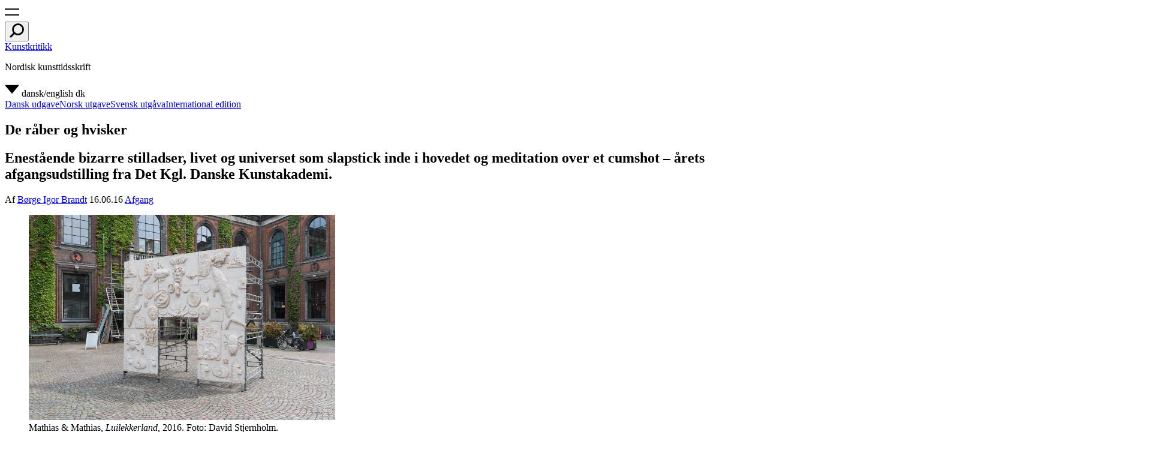

--- FILE ---
content_type: text/html; charset=UTF-8
request_url: https://kunstkritikk.dk/de-raber-og-hvisker/
body_size: 29042
content:
<!doctype html>
<html lang="da-DK">
<head>
	<meta charset="UTF-8">
	<meta name="viewport" content="width=device-width, initial-scale=1">
	<link rel="profile" href="https://gmpg.org/xfn/11">
	<link rel="apple-touch-icon" sizes="180x180" href="/icons/apple-touch-icon.png?v=Kmzw4vyk0K">
	<link rel="icon" type="image/png" sizes="32x32" href="/icons/favicon-32x32.png?v=Kmzw4vyk0K">
	<link rel="icon" type="image/png" sizes="16x16" href="/icons/favicon-16x16.png?v=Kmzw4vyk0K">
	<link rel="manifest" href="/icons/site.webmanifest?v=Kmzw4vyk0K">
	<link rel="mask-icon" href="/icons/safari-pinned-tab.svg?v=Kmzw4vyk0K" color="#000000">
	<link rel="shortcut icon" href="/icons/favicon.ico?v=Kmzw4vyk0K">
	<meta name="msapplication-TileColor" content="#ffffff">
	<meta name="msapplication-config" content="/icons/browserconfig.xml?v=Kmzw4vyk0K">
	<meta name="theme-color" content="#ffffff">
	<meta name='robots' content='index, follow, max-image-preview:large, max-snippet:-1, max-video-preview:-1' />
	<style>img:is([sizes="auto" i], [sizes^="auto," i]) { contain-intrinsic-size: 3000px 1500px }</style>
	
	<!-- This site is optimized with the Yoast SEO plugin v25.2 - https://yoast.com/wordpress/plugins/seo/ -->
	<title>De råber og hvisker - Kunstkritikk</title>
	<meta property="og:locale" content="da_DK" />
	<meta property="og:type" content="article" />
	<meta property="og:title" content="De råber og hvisker - Kunstkritikk" />
	<meta property="og:description" content="Enestående bizarre stilladser, livet og universet som slapstick inde i hovedet og meditation over et cumshot – årets afgangsudstilling fra Det Kgl. Danske Kunstakademi." />
	<meta property="og:url" content="https://kunstkritikk.dk/de-raber-og-hvisker/" />
	<meta property="og:site_name" content="Kunstkritikk" />
	<meta property="article:published_time" content="2016-06-16T07:51:22+00:00" />
	<meta property="article:modified_time" content="2017-04-24T18:17:50+00:00" />
	<meta property="og:image" content="https://cdn.kunstkritikk.no/uploads/2016/06/afgang-MathiasMathias4029-1200x804.jpg" />
	<meta property="og:image:width" content="1000" />
	<meta property="og:image:height" content="670" />
	<meta property="og:image:type" content="image/jpeg" />
	<meta name="author" content="Børge Igor Brandt" />
	<meta name="twitter:card" content="summary_large_image" />
	<meta name="twitter:label1" content="Skrevet af" />
	<meta name="twitter:data1" content="Børge Igor Brandt" />
	<meta name="twitter:label2" content="Estimeret læsetid" />
	<meta name="twitter:data2" content="8 minutter" />
	<script type="application/ld+json" class="yoast-schema-graph">{"@context":"https://schema.org","@graph":[{"@type":"WebPage","@id":"https://kunstkritikk.dk/de-raber-og-hvisker/","url":"https://kunstkritikk.dk/de-raber-og-hvisker/","name":"De råber og hvisker - Kunstkritikk","isPartOf":{"@id":"https://kunstkritikk.se/#website"},"primaryImageOfPage":{"@id":"https://kunstkritikk.dk/de-raber-og-hvisker/#primaryimage"},"image":{"@id":"https://kunstkritikk.dk/de-raber-og-hvisker/#primaryimage"},"thumbnailUrl":"https://cdn.kunstkritikk.no/uploads/2016/06/afgang-MathiasMathias4029-1200x804.jpg","datePublished":"2016-06-16T07:51:22+00:00","dateModified":"2017-04-24T18:17:50+00:00","author":{"@id":"https://kunstkritikk.dk/#/schema/person/kk_author-4743"},"breadcrumb":{"@id":"https://kunstkritikk.dk/de-raber-og-hvisker/#breadcrumb"},"inLanguage":"da-DK","potentialAction":[{"@type":"ReadAction","target":["https://kunstkritikk.dk/de-raber-og-hvisker/"]}]},{"@type":"ImageObject","inLanguage":"da-DK","@id":"https://kunstkritikk.dk/de-raber-og-hvisker/#primaryimage","url":"https://cdn.kunstkritikk.no/uploads/2016/06/afgang-MathiasMathias4029-1200x804.jpg","contentUrl":"https://cdn.kunstkritikk.no/uploads/2016/06/afgang-MathiasMathias4029-1200x804.jpg","width":1000,"height":670,"caption":"Mathias & Mathias, Luilekkerland, 2016."},{"@type":"BreadcrumbList","@id":"https://kunstkritikk.dk/de-raber-og-hvisker/#breadcrumb","itemListElement":[{"@type":"ListItem","position":1,"name":"Home","item":"https://kunstkritikk.se/"},{"@type":"ListItem","position":2,"name":"De råber og hvisker"}]},{"@type":"WebSite","@id":"https://kunstkritikk.se/#website","url":"https://kunstkritikk.se/","name":"Kunstkritikk","description":"Nordic Art Review","potentialAction":[{"@type":"SearchAction","target":{"@type":"EntryPoint","urlTemplate":"https://kunstkritikk.se/?s={search_term_string}"},"query-input":{"@type":"PropertyValueSpecification","valueRequired":true,"valueName":"search_term_string"}}],"inLanguage":"da-DK"},{"@type":"Person","@id":"https://kunstkritikk.dk/#/schema/person/kk_author-4743","name":"Børge Igor Brandt","url":"https://kunstkritikk.dk/skribenter/borge-igor-brandt/"}]}</script>
	<!-- / Yoast SEO plugin. -->


<link rel='dns-prefetch' href='//kunstkritikk.no' />
<link rel='dns-prefetch' href='//cdn.kunstkritikk.no' />
<link rel="alternate" type="application/rss+xml" title="Kunstkritikk &raquo; De råber og hvisker-kommentar-feed" href="https://kunstkritikk.dk/de-raber-og-hvisker/feed/" />
<script type="text/javascript">
/* <![CDATA[ */
window._wpemojiSettings = {"baseUrl":"https:\/\/s.w.org\/images\/core\/emoji\/16.0.1\/72x72\/","ext":".png","svgUrl":"https:\/\/s.w.org\/images\/core\/emoji\/16.0.1\/svg\/","svgExt":".svg","source":{"concatemoji":"https:\/\/kunstkritikk.no\/wp-includes\/js\/wp-emoji-release.min.js?ver=6.8.3"}};
/*! This file is auto-generated */
!function(s,n){var o,i,e;function c(e){try{var t={supportTests:e,timestamp:(new Date).valueOf()};sessionStorage.setItem(o,JSON.stringify(t))}catch(e){}}function p(e,t,n){e.clearRect(0,0,e.canvas.width,e.canvas.height),e.fillText(t,0,0);var t=new Uint32Array(e.getImageData(0,0,e.canvas.width,e.canvas.height).data),a=(e.clearRect(0,0,e.canvas.width,e.canvas.height),e.fillText(n,0,0),new Uint32Array(e.getImageData(0,0,e.canvas.width,e.canvas.height).data));return t.every(function(e,t){return e===a[t]})}function u(e,t){e.clearRect(0,0,e.canvas.width,e.canvas.height),e.fillText(t,0,0);for(var n=e.getImageData(16,16,1,1),a=0;a<n.data.length;a++)if(0!==n.data[a])return!1;return!0}function f(e,t,n,a){switch(t){case"flag":return n(e,"\ud83c\udff3\ufe0f\u200d\u26a7\ufe0f","\ud83c\udff3\ufe0f\u200b\u26a7\ufe0f")?!1:!n(e,"\ud83c\udde8\ud83c\uddf6","\ud83c\udde8\u200b\ud83c\uddf6")&&!n(e,"\ud83c\udff4\udb40\udc67\udb40\udc62\udb40\udc65\udb40\udc6e\udb40\udc67\udb40\udc7f","\ud83c\udff4\u200b\udb40\udc67\u200b\udb40\udc62\u200b\udb40\udc65\u200b\udb40\udc6e\u200b\udb40\udc67\u200b\udb40\udc7f");case"emoji":return!a(e,"\ud83e\udedf")}return!1}function g(e,t,n,a){var r="undefined"!=typeof WorkerGlobalScope&&self instanceof WorkerGlobalScope?new OffscreenCanvas(300,150):s.createElement("canvas"),o=r.getContext("2d",{willReadFrequently:!0}),i=(o.textBaseline="top",o.font="600 32px Arial",{});return e.forEach(function(e){i[e]=t(o,e,n,a)}),i}function t(e){var t=s.createElement("script");t.src=e,t.defer=!0,s.head.appendChild(t)}"undefined"!=typeof Promise&&(o="wpEmojiSettingsSupports",i=["flag","emoji"],n.supports={everything:!0,everythingExceptFlag:!0},e=new Promise(function(e){s.addEventListener("DOMContentLoaded",e,{once:!0})}),new Promise(function(t){var n=function(){try{var e=JSON.parse(sessionStorage.getItem(o));if("object"==typeof e&&"number"==typeof e.timestamp&&(new Date).valueOf()<e.timestamp+604800&&"object"==typeof e.supportTests)return e.supportTests}catch(e){}return null}();if(!n){if("undefined"!=typeof Worker&&"undefined"!=typeof OffscreenCanvas&&"undefined"!=typeof URL&&URL.createObjectURL&&"undefined"!=typeof Blob)try{var e="postMessage("+g.toString()+"("+[JSON.stringify(i),f.toString(),p.toString(),u.toString()].join(",")+"));",a=new Blob([e],{type:"text/javascript"}),r=new Worker(URL.createObjectURL(a),{name:"wpTestEmojiSupports"});return void(r.onmessage=function(e){c(n=e.data),r.terminate(),t(n)})}catch(e){}c(n=g(i,f,p,u))}t(n)}).then(function(e){for(var t in e)n.supports[t]=e[t],n.supports.everything=n.supports.everything&&n.supports[t],"flag"!==t&&(n.supports.everythingExceptFlag=n.supports.everythingExceptFlag&&n.supports[t]);n.supports.everythingExceptFlag=n.supports.everythingExceptFlag&&!n.supports.flag,n.DOMReady=!1,n.readyCallback=function(){n.DOMReady=!0}}).then(function(){return e}).then(function(){var e;n.supports.everything||(n.readyCallback(),(e=n.source||{}).concatemoji?t(e.concatemoji):e.wpemoji&&e.twemoji&&(t(e.twemoji),t(e.wpemoji)))}))}((window,document),window._wpemojiSettings);
/* ]]> */
</script>
<style id='wp-emoji-styles-inline-css' type='text/css'>

	img.wp-smiley, img.emoji {
		display: inline !important;
		border: none !important;
		box-shadow: none !important;
		height: 1em !important;
		width: 1em !important;
		margin: 0 0.07em !important;
		vertical-align: -0.1em !important;
		background: none !important;
		padding: 0 !important;
	}
</style>
<link rel='stylesheet' id='wp-block-library-css' href='https://kunstkritikk.no/wp-includes/css/dist/block-library/style.min.css?ver=6.8.3' type='text/css' media='all' />
<style id='wp-block-library-theme-inline-css' type='text/css'>
.wp-block-audio :where(figcaption){color:#555;font-size:13px;text-align:center}.is-dark-theme .wp-block-audio :where(figcaption){color:#ffffffa6}.wp-block-audio{margin:0 0 1em}.wp-block-code{border:1px solid #ccc;border-radius:4px;font-family:Menlo,Consolas,monaco,monospace;padding:.8em 1em}.wp-block-embed :where(figcaption){color:#555;font-size:13px;text-align:center}.is-dark-theme .wp-block-embed :where(figcaption){color:#ffffffa6}.wp-block-embed{margin:0 0 1em}.blocks-gallery-caption{color:#555;font-size:13px;text-align:center}.is-dark-theme .blocks-gallery-caption{color:#ffffffa6}:root :where(.wp-block-image figcaption){color:#555;font-size:13px;text-align:center}.is-dark-theme :root :where(.wp-block-image figcaption){color:#ffffffa6}.wp-block-image{margin:0 0 1em}.wp-block-pullquote{border-bottom:4px solid;border-top:4px solid;color:currentColor;margin-bottom:1.75em}.wp-block-pullquote cite,.wp-block-pullquote footer,.wp-block-pullquote__citation{color:currentColor;font-size:.8125em;font-style:normal;text-transform:uppercase}.wp-block-quote{border-left:.25em solid;margin:0 0 1.75em;padding-left:1em}.wp-block-quote cite,.wp-block-quote footer{color:currentColor;font-size:.8125em;font-style:normal;position:relative}.wp-block-quote:where(.has-text-align-right){border-left:none;border-right:.25em solid;padding-left:0;padding-right:1em}.wp-block-quote:where(.has-text-align-center){border:none;padding-left:0}.wp-block-quote.is-large,.wp-block-quote.is-style-large,.wp-block-quote:where(.is-style-plain){border:none}.wp-block-search .wp-block-search__label{font-weight:700}.wp-block-search__button{border:1px solid #ccc;padding:.375em .625em}:where(.wp-block-group.has-background){padding:1.25em 2.375em}.wp-block-separator.has-css-opacity{opacity:.4}.wp-block-separator{border:none;border-bottom:2px solid;margin-left:auto;margin-right:auto}.wp-block-separator.has-alpha-channel-opacity{opacity:1}.wp-block-separator:not(.is-style-wide):not(.is-style-dots){width:100px}.wp-block-separator.has-background:not(.is-style-dots){border-bottom:none;height:1px}.wp-block-separator.has-background:not(.is-style-wide):not(.is-style-dots){height:2px}.wp-block-table{margin:0 0 1em}.wp-block-table td,.wp-block-table th{word-break:normal}.wp-block-table :where(figcaption){color:#555;font-size:13px;text-align:center}.is-dark-theme .wp-block-table :where(figcaption){color:#ffffffa6}.wp-block-video :where(figcaption){color:#555;font-size:13px;text-align:center}.is-dark-theme .wp-block-video :where(figcaption){color:#ffffffa6}.wp-block-video{margin:0 0 1em}:root :where(.wp-block-template-part.has-background){margin-bottom:0;margin-top:0;padding:1.25em 2.375em}
</style>
<style id='classic-theme-styles-inline-css' type='text/css'>
/*! This file is auto-generated */
.wp-block-button__link{color:#fff;background-color:#32373c;border-radius:9999px;box-shadow:none;text-decoration:none;padding:calc(.667em + 2px) calc(1.333em + 2px);font-size:1.125em}.wp-block-file__button{background:#32373c;color:#fff;text-decoration:none}
</style>
<style id='global-styles-inline-css' type='text/css'>
:root{--wp--preset--aspect-ratio--square: 1;--wp--preset--aspect-ratio--4-3: 4/3;--wp--preset--aspect-ratio--3-4: 3/4;--wp--preset--aspect-ratio--3-2: 3/2;--wp--preset--aspect-ratio--2-3: 2/3;--wp--preset--aspect-ratio--16-9: 16/9;--wp--preset--aspect-ratio--9-16: 9/16;--wp--preset--color--black: #000000;--wp--preset--color--cyan-bluish-gray: #abb8c3;--wp--preset--color--white: #ffffff;--wp--preset--color--pale-pink: #f78da7;--wp--preset--color--vivid-red: #cf2e2e;--wp--preset--color--luminous-vivid-orange: #ff6900;--wp--preset--color--luminous-vivid-amber: #fcb900;--wp--preset--color--light-green-cyan: #7bdcb5;--wp--preset--color--vivid-green-cyan: #00d084;--wp--preset--color--pale-cyan-blue: #8ed1fc;--wp--preset--color--vivid-cyan-blue: #0693e3;--wp--preset--color--vivid-purple: #9b51e0;--wp--preset--gradient--vivid-cyan-blue-to-vivid-purple: linear-gradient(135deg,rgba(6,147,227,1) 0%,rgb(155,81,224) 100%);--wp--preset--gradient--light-green-cyan-to-vivid-green-cyan: linear-gradient(135deg,rgb(122,220,180) 0%,rgb(0,208,130) 100%);--wp--preset--gradient--luminous-vivid-amber-to-luminous-vivid-orange: linear-gradient(135deg,rgba(252,185,0,1) 0%,rgba(255,105,0,1) 100%);--wp--preset--gradient--luminous-vivid-orange-to-vivid-red: linear-gradient(135deg,rgba(255,105,0,1) 0%,rgb(207,46,46) 100%);--wp--preset--gradient--very-light-gray-to-cyan-bluish-gray: linear-gradient(135deg,rgb(238,238,238) 0%,rgb(169,184,195) 100%);--wp--preset--gradient--cool-to-warm-spectrum: linear-gradient(135deg,rgb(74,234,220) 0%,rgb(151,120,209) 20%,rgb(207,42,186) 40%,rgb(238,44,130) 60%,rgb(251,105,98) 80%,rgb(254,248,76) 100%);--wp--preset--gradient--blush-light-purple: linear-gradient(135deg,rgb(255,206,236) 0%,rgb(152,150,240) 100%);--wp--preset--gradient--blush-bordeaux: linear-gradient(135deg,rgb(254,205,165) 0%,rgb(254,45,45) 50%,rgb(107,0,62) 100%);--wp--preset--gradient--luminous-dusk: linear-gradient(135deg,rgb(255,203,112) 0%,rgb(199,81,192) 50%,rgb(65,88,208) 100%);--wp--preset--gradient--pale-ocean: linear-gradient(135deg,rgb(255,245,203) 0%,rgb(182,227,212) 50%,rgb(51,167,181) 100%);--wp--preset--gradient--electric-grass: linear-gradient(135deg,rgb(202,248,128) 0%,rgb(113,206,126) 100%);--wp--preset--gradient--midnight: linear-gradient(135deg,rgb(2,3,129) 0%,rgb(40,116,252) 100%);--wp--preset--font-size--small: 13px;--wp--preset--font-size--medium: 20px;--wp--preset--font-size--large: 36px;--wp--preset--font-size--x-large: 42px;--wp--preset--spacing--20: 0.44rem;--wp--preset--spacing--30: 0.67rem;--wp--preset--spacing--40: 1rem;--wp--preset--spacing--50: 1.5rem;--wp--preset--spacing--60: 2.25rem;--wp--preset--spacing--70: 3.38rem;--wp--preset--spacing--80: 5.06rem;--wp--preset--shadow--natural: 6px 6px 9px rgba(0, 0, 0, 0.2);--wp--preset--shadow--deep: 12px 12px 50px rgba(0, 0, 0, 0.4);--wp--preset--shadow--sharp: 6px 6px 0px rgba(0, 0, 0, 0.2);--wp--preset--shadow--outlined: 6px 6px 0px -3px rgba(255, 255, 255, 1), 6px 6px rgba(0, 0, 0, 1);--wp--preset--shadow--crisp: 6px 6px 0px rgba(0, 0, 0, 1);}:where(.is-layout-flex){gap: 0.5em;}:where(.is-layout-grid){gap: 0.5em;}body .is-layout-flex{display: flex;}.is-layout-flex{flex-wrap: wrap;align-items: center;}.is-layout-flex > :is(*, div){margin: 0;}body .is-layout-grid{display: grid;}.is-layout-grid > :is(*, div){margin: 0;}:where(.wp-block-columns.is-layout-flex){gap: 2em;}:where(.wp-block-columns.is-layout-grid){gap: 2em;}:where(.wp-block-post-template.is-layout-flex){gap: 1.25em;}:where(.wp-block-post-template.is-layout-grid){gap: 1.25em;}.has-black-color{color: var(--wp--preset--color--black) !important;}.has-cyan-bluish-gray-color{color: var(--wp--preset--color--cyan-bluish-gray) !important;}.has-white-color{color: var(--wp--preset--color--white) !important;}.has-pale-pink-color{color: var(--wp--preset--color--pale-pink) !important;}.has-vivid-red-color{color: var(--wp--preset--color--vivid-red) !important;}.has-luminous-vivid-orange-color{color: var(--wp--preset--color--luminous-vivid-orange) !important;}.has-luminous-vivid-amber-color{color: var(--wp--preset--color--luminous-vivid-amber) !important;}.has-light-green-cyan-color{color: var(--wp--preset--color--light-green-cyan) !important;}.has-vivid-green-cyan-color{color: var(--wp--preset--color--vivid-green-cyan) !important;}.has-pale-cyan-blue-color{color: var(--wp--preset--color--pale-cyan-blue) !important;}.has-vivid-cyan-blue-color{color: var(--wp--preset--color--vivid-cyan-blue) !important;}.has-vivid-purple-color{color: var(--wp--preset--color--vivid-purple) !important;}.has-black-background-color{background-color: var(--wp--preset--color--black) !important;}.has-cyan-bluish-gray-background-color{background-color: var(--wp--preset--color--cyan-bluish-gray) !important;}.has-white-background-color{background-color: var(--wp--preset--color--white) !important;}.has-pale-pink-background-color{background-color: var(--wp--preset--color--pale-pink) !important;}.has-vivid-red-background-color{background-color: var(--wp--preset--color--vivid-red) !important;}.has-luminous-vivid-orange-background-color{background-color: var(--wp--preset--color--luminous-vivid-orange) !important;}.has-luminous-vivid-amber-background-color{background-color: var(--wp--preset--color--luminous-vivid-amber) !important;}.has-light-green-cyan-background-color{background-color: var(--wp--preset--color--light-green-cyan) !important;}.has-vivid-green-cyan-background-color{background-color: var(--wp--preset--color--vivid-green-cyan) !important;}.has-pale-cyan-blue-background-color{background-color: var(--wp--preset--color--pale-cyan-blue) !important;}.has-vivid-cyan-blue-background-color{background-color: var(--wp--preset--color--vivid-cyan-blue) !important;}.has-vivid-purple-background-color{background-color: var(--wp--preset--color--vivid-purple) !important;}.has-black-border-color{border-color: var(--wp--preset--color--black) !important;}.has-cyan-bluish-gray-border-color{border-color: var(--wp--preset--color--cyan-bluish-gray) !important;}.has-white-border-color{border-color: var(--wp--preset--color--white) !important;}.has-pale-pink-border-color{border-color: var(--wp--preset--color--pale-pink) !important;}.has-vivid-red-border-color{border-color: var(--wp--preset--color--vivid-red) !important;}.has-luminous-vivid-orange-border-color{border-color: var(--wp--preset--color--luminous-vivid-orange) !important;}.has-luminous-vivid-amber-border-color{border-color: var(--wp--preset--color--luminous-vivid-amber) !important;}.has-light-green-cyan-border-color{border-color: var(--wp--preset--color--light-green-cyan) !important;}.has-vivid-green-cyan-border-color{border-color: var(--wp--preset--color--vivid-green-cyan) !important;}.has-pale-cyan-blue-border-color{border-color: var(--wp--preset--color--pale-cyan-blue) !important;}.has-vivid-cyan-blue-border-color{border-color: var(--wp--preset--color--vivid-cyan-blue) !important;}.has-vivid-purple-border-color{border-color: var(--wp--preset--color--vivid-purple) !important;}.has-vivid-cyan-blue-to-vivid-purple-gradient-background{background: var(--wp--preset--gradient--vivid-cyan-blue-to-vivid-purple) !important;}.has-light-green-cyan-to-vivid-green-cyan-gradient-background{background: var(--wp--preset--gradient--light-green-cyan-to-vivid-green-cyan) !important;}.has-luminous-vivid-amber-to-luminous-vivid-orange-gradient-background{background: var(--wp--preset--gradient--luminous-vivid-amber-to-luminous-vivid-orange) !important;}.has-luminous-vivid-orange-to-vivid-red-gradient-background{background: var(--wp--preset--gradient--luminous-vivid-orange-to-vivid-red) !important;}.has-very-light-gray-to-cyan-bluish-gray-gradient-background{background: var(--wp--preset--gradient--very-light-gray-to-cyan-bluish-gray) !important;}.has-cool-to-warm-spectrum-gradient-background{background: var(--wp--preset--gradient--cool-to-warm-spectrum) !important;}.has-blush-light-purple-gradient-background{background: var(--wp--preset--gradient--blush-light-purple) !important;}.has-blush-bordeaux-gradient-background{background: var(--wp--preset--gradient--blush-bordeaux) !important;}.has-luminous-dusk-gradient-background{background: var(--wp--preset--gradient--luminous-dusk) !important;}.has-pale-ocean-gradient-background{background: var(--wp--preset--gradient--pale-ocean) !important;}.has-electric-grass-gradient-background{background: var(--wp--preset--gradient--electric-grass) !important;}.has-midnight-gradient-background{background: var(--wp--preset--gradient--midnight) !important;}.has-small-font-size{font-size: var(--wp--preset--font-size--small) !important;}.has-medium-font-size{font-size: var(--wp--preset--font-size--medium) !important;}.has-large-font-size{font-size: var(--wp--preset--font-size--large) !important;}.has-x-large-font-size{font-size: var(--wp--preset--font-size--x-large) !important;}
:where(.wp-block-post-template.is-layout-flex){gap: 1.25em;}:where(.wp-block-post-template.is-layout-grid){gap: 1.25em;}
:where(.wp-block-columns.is-layout-flex){gap: 2em;}:where(.wp-block-columns.is-layout-grid){gap: 2em;}
:root :where(.wp-block-pullquote){font-size: 1.5em;line-height: 1.6;}
</style>
<link rel='stylesheet' id='kunstkritikk-style-css' href='https://kunstkritikk.no/wp-content/themes/kunstkritikk/assets/css/kunstkritikk-public.css?ver=1765442520' type='text/css' media='all' />
<link rel='stylesheet' id='slick-css' href='https://kunstkritikk.no/wp-content/themes/kunstkritikk/assets/css/slick.css?ver=1760176794' type='text/css' media='all' />
<link rel='stylesheet' id='slick-theme-css' href='https://kunstkritikk.no/wp-content/themes/kunstkritikk/assets/css/slick-theme.css?ver=1760176794' type='text/css' media='all' />
<style id='akismet-widget-style-inline-css' type='text/css'>

			.a-stats {
				--akismet-color-mid-green: #357b49;
				--akismet-color-white: #fff;
				--akismet-color-light-grey: #f6f7f7;

				max-width: 350px;
				width: auto;
			}

			.a-stats * {
				all: unset;
				box-sizing: border-box;
			}

			.a-stats strong {
				font-weight: 600;
			}

			.a-stats a.a-stats__link,
			.a-stats a.a-stats__link:visited,
			.a-stats a.a-stats__link:active {
				background: var(--akismet-color-mid-green);
				border: none;
				box-shadow: none;
				border-radius: 8px;
				color: var(--akismet-color-white);
				cursor: pointer;
				display: block;
				font-family: -apple-system, BlinkMacSystemFont, 'Segoe UI', 'Roboto', 'Oxygen-Sans', 'Ubuntu', 'Cantarell', 'Helvetica Neue', sans-serif;
				font-weight: 500;
				padding: 12px;
				text-align: center;
				text-decoration: none;
				transition: all 0.2s ease;
			}

			/* Extra specificity to deal with TwentyTwentyOne focus style */
			.widget .a-stats a.a-stats__link:focus {
				background: var(--akismet-color-mid-green);
				color: var(--akismet-color-white);
				text-decoration: none;
			}

			.a-stats a.a-stats__link:hover {
				filter: brightness(110%);
				box-shadow: 0 4px 12px rgba(0, 0, 0, 0.06), 0 0 2px rgba(0, 0, 0, 0.16);
			}

			.a-stats .count {
				color: var(--akismet-color-white);
				display: block;
				font-size: 1.5em;
				line-height: 1.4;
				padding: 0 13px;
				white-space: nowrap;
			}
		
</style>
<script type="text/javascript" src="https://kunstkritikk.no/wp-includes/js/jquery/jquery.min.js?ver=3.7.1" id="jquery-core-js"></script>
<script type="text/javascript" src="https://kunstkritikk.no/wp-includes/js/jquery/jquery-migrate.min.js?ver=3.4.1" id="jquery-migrate-js"></script>
<link rel="canonical" href="https://kunstkritikk.dk/de-raber-og-hvisker"/><link rel="https://api.w.org/" href="https://kunstkritikk.dk/wp-json/" /><link rel="alternate" title="JSON" type="application/json" href="https://kunstkritikk.dk/wp-json/wp/v2/posts/79041" /><link rel="EditURI" type="application/rsd+xml" title="RSD" href="https://kunstkritikk.no/xmlrpc.php?rsd" />
<meta name="generator" content="WordPress 6.8.3" />
<link rel='shortlink' href='https://kunstkritikk.dk/?p=79041' />
<link rel="alternate" title="oEmbed (JSON)" type="application/json+oembed" href="https://kunstkritikk.dk/wp-json/oembed/1.0/embed?url=https%3A%2F%2Fkunstkritikk.dk%2Fde-raber-og-hvisker%2F" />
<link rel="alternate" title="oEmbed (XML)" type="text/xml+oembed" href="https://kunstkritikk.dk/wp-json/oembed/1.0/embed?url=https%3A%2F%2Fkunstkritikk.dk%2Fde-raber-og-hvisker%2F&#038;format=xml" />
<style type='text/css'>.rp4wp-related-posts {display: none}</style>
		<style type="text/css" id="wp-custom-css">
			.title {
  overflow-wrap: break-word;
  word-wrap: break-word;
  hyphens: auto;
}		</style>
							<script async src="https://www.googletagmanager.com/gtag/js?id=G-EPN7YEMRYB"></script>
				<script>
					window.dataLayer = window.dataLayer || [];
					function gtag(){dataLayer.push(arguments);}
					gtag('js', new Date());

					gtag('config', 'G-EPN7YEMRYB');
				</script>
				</head>
<body class="wp-singular post-template-default single single-post postid-79041 single-format-standard wp-embed-responsive wp-theme-kunstkritikk narrow-template has-navbar-fixed-top site">
  
<header id="masthead" class="site-header">
  <nav id="site-navigation" class="navbar-header" role="navigation" aria-label="Topmenu">
    <div class="menu-left">
    <div class="field has-addons">
			<div class="control is-expanded">
      <a role="button" class="trigger-navigation icon" aria-label="menu" aria-expanded="false">
      <span class="kk-icon-navigation">
        <i class="icon-burger" aria-hidden="true"><svg class="svg-icon" width="24" height="24" aria-hidden="true" role="img" focusable="false" xmlns="http://www.w3.org/2000/svg" viewBox="0 0 30 14.457"><defs><style>.a{fill:none;stroke:#000;stroke-width:2.5px;}</style></defs><g transform="translate(-14 -22.707)"><line class="a" x2="30" transform="translate(14 23.957)"/><line class="a" x2="30" transform="translate(14 35.914)"/></g></svg></i>
       </span> 
    </a>
			</div>
			<div class="control">
				<button class="button trigger-search" aria-label="search" aria-expanded="false">
          <i class="icon-search"><svg class="svg-icon" width="24" height="24" aria-hidden="true" role="img" focusable="false" xmlns="http://www.w3.org/2000/svg" viewBox="0 0 16.904 16.904"><g transform="translate(-57.055 -9.263)"><g transform="translate(59.951 9.263)" fill="none" stroke="currentColor" stroke-width="2"><circle cx="7.004" cy="7.004" r="6.004"/></g><line x1="5.253" y2="5.253" transform="translate(57.763 20.206)" fill="none" stroke="currentColor" stroke-width="2"/></g></svg> </i>
       	</button>
			</div>
		</div>
    </div><!-- .menu-left -->
    <div class="container">
      <div class="menu-center">
        <div class="menu-item">
                                              <a class="site-title title is-4" href="https://kunstkritikk.dk" rel="home">Kunstkritikk</a>
                      	
        </div><!-- .menu-item -->
        <div class="menu-item centered-item  is-hidden-mobile">
          <p class="title is-4">Nordisk kunsttidsskrift          </p>
        </div><!-- .menu-item -->
        <div class="menu-item">
        </div><!-- .menu-item -->           
      </div><!-- .menu-center -->  
    </div><!-- .container -->
    <div id="navbar-item-language" class="menu-right">
						<div class="dropdown is-right title is-4">
							<div class="dropdown-trigger">
								<a aria-haspopup="true" aria-controls="language-dropdown">
                  <span class="kk-icon-drop-down">
                    <i class="arrow_drop_down" aria-hidden="true"><svg class="svg-icon" width="24" height="24" aria-hidden="true" role="img" focusable="false" xmlns="http://www.w3.org/2000/svg" width="10" height="6" viewBox="0 0 10 6"><g transform="translate(-3 -5)"><path d="M3,5l5,6,5-6Z"/></g></svg></i>
                    </span>
                  <span class="title is-4 is-hidden-touch">dansk/english</span>
                  <span class="title is-4 is-hidden-desktop">dk</span>
								</a>
							</div><!-- .dropdown-trigger -->
							<div id="language-dropdown" class="dropdown-menu"  role="menu">
								<div class="dropdown-content">
                  <a class="dropdown-item" href="https://kunstkritikk.dk" title="Dansk udgave">Dansk udgave</a><a class="dropdown-item" href="https://kunstkritikk.no" title="Norsk utgave">Norsk utgave</a><a class="dropdown-item" href="https://kunstkritikk.se" title="Svensk utgåva">Svensk utgåva</a><a class="dropdown-item" href="https://kunstkritikk.com" title="International edition">International edition</a>								</div><!-- .dropdown-content -->
							</div><!-- #language-dropdown -->
						</div><!-- .dropdown -->
					</div><!-- .menu-right .navbar-item -->
  </nav><!-- #site-navigation -->
</header><!-- #masthead -->
<div id="primary" class="content-area">
	<main class="main" role="main">

			<article id="post-79041" class="container post-79041 post type-post status-publish format-standard has-post-thumbnail hentry category-kritikk kk_subcat-avgang kk_tag_location-kobenhavn kk_tag_country-danmark kk_tag_institutions-det-kgl-danske-kunstakademi-billedkunstskolerne kk_tag_institutions-kunsthal-charlottenborg kk_language-dk kk_domain-kunstkritikk-dk kk_domain-kunstkritikk-no kk_domain-kunstkritikk-se kk_author-borge-igor-brandt has-no-blocks">
			<header class="entry-header">
		<h1 class="entry-title title is-1 balance-text">De råber og hvisker</h1>		
		
			<div class="entry-post-excerpt">
				<h2 class="title is-3">Enestående bizarre stilladser, livet og universet som slapstick inde i hovedet og meditation over et cumshot – årets afgangsudstilling fra Det Kgl. Danske Kunstakademi.


</h2>			</div><!-- .entry-meta -->
			<div class="entry-meta title is-4">
				<span class="byline"> Af <span class="author vcard"><a class="url fn n" href="https://kunstkritikk.dk/skribenter/borge-igor-brandt/">Børge Igor Brandt</a></span></span>				<span class="posted-on"><time class="entry-date published updated" datetime="2016-06-16T08:51:22+01:00">16.06.16</time></span>				<span class="cat-links"><a href="https://kunstkritikk.dk/category/kritikk/" rel="tag">Afgang</a></span>						</div><!-- .entry-meta -->
				
	</header><!-- .entry-header -->
	
	<div class="entry-content content ">
			<figure id="attachment_79044" aria-describedby="caption-attachment-79044" style="width: 511px" class="wp-caption aligncenter"><a href="http://www.kunstkritikk.no/wp-content/uploads/2016/06/afgang-MathiasMathias4029-1200x804.jpg" rel="attachment wp-att-79044"><img fetchpriority="high" decoding="async" class="size-large wp-image-79044" src="http://www.kunstkritikk.no/wp-content/uploads/2016/06/afgang-MathiasMathias4029-1200x804-511x342.jpg" alt="Mathias &amp; Mathias, Luilekkerland, 2016." width="511" height="342" srcset="https://cdn.kunstkritikk.no/uploads/2016/06/afgang-MathiasMathias4029-1200x804-511x342.jpg 511w, https://cdn.kunstkritikk.no/uploads/2016/06/afgang-MathiasMathias4029-1200x804-158x106.jpg 158w, https://cdn.kunstkritikk.no/uploads/2016/06/afgang-MathiasMathias4029-1200x804-334x224.jpg 334w, https://cdn.kunstkritikk.no/uploads/2016/06/afgang-MathiasMathias4029-1200x804-768x515.jpg 768w, https://cdn.kunstkritikk.no/uploads/2016/06/afgang-MathiasMathias4029-1200x804-246x165.jpg 246w, https://cdn.kunstkritikk.no/uploads/2016/06/afgang-MathiasMathias4029-1200x804.jpg 1000w" sizes="(max-width: 709px) 85vw, (max-width: 909px) 67vw, (max-width: 1362px) 62vw, 840px" /></a><figcaption id="caption-attachment-79044" class="wp-caption-text">Mathias &amp; Mathias, <em>Luilekkerland</em>, 2016. Foto: David Stjernholm.</figcaption></figure>
<p>Afgangsudstillingen fra Det Kgl. Danske Kunstakademis Billedkunstskoler er igen i år præsenteret på Kunsthal Charlottenborg. Den er kurateret af Rhea Dall og Mathias Kryger (udpeget af de studerende) og det er der kommet en diskursiv udstilling ud af, der viser en fornem diversitet på akademiet.</p>
<div class="post-details-wrapper">
<div class="post-details subtitle is-5">
	<div class="columns">
		<div class="column is-half">
			<div class="comments-link link-item"><a href="https://kunstkritikk.dk/de-raber-og-hvisker/#respond" class="zero-comments" ><span class="kk-icon-comment"><i class="comment" aria-hidden="true"><svg class="svg-icon" width="24" height="24" aria-hidden="true" role="img" focusable="false" xmlns="http://www.w3.org/2000/svg" viewBox="0 0 32.449 32.008"><defs><style>.a{fill:none;stroke:#000;stroke-linecap:square;stroke-miterlimit:10;stroke-width:2px;}</style></defs><g transform="translate(1 1)"><path class="a" d="M2,2H32.449V24.145H18.609L8.92,31.065v-6.92H2Z" transform="translate(-2 -2)"/></g></svg></i></span></a></div>			<div class="post-details-before_content"><div class="detail detail-title is-italic">Afgang 2016 - Det Kgl. Danske Kunstakademi Billedkunstskolerne</div><div class="detail location">Det Kgl. Danske Kunstakademi Billedkunstskolerne, Kunsthal Charlottenborg, København</div><div class="detail dates"><time class="start-date" datetime="2016-06-03T00:00:00+0000">3. juni 2016</time> &mdash; <time class="end-date" datetime="2016-08-07T00:00:00+0000">7. august 2016</time></div></div>		</div><!-- .column -->
		<div class="column is-half">
				<div class="social-wrapper columns is-mobile">
					<div class="column ">
					</div><!-- .column -->
					<div class="column is-narrow">
								<div class="newsletter-link link-item">
		<a href="http://eepurl.com/gCMGRj" target="_blank" rel="noopener noreferrer">
			<span class="kk-icon-newsletter">
				<i class="newsletter" aria-hidden="true"><svg class="svg-icon" width="24" height="24" aria-hidden="true" role="img" focusable="false" xmlns="http://www.w3.org/2000/svg" viewBox="0 0 29.403 23.984"><g id="Group_186" data-name="Group 186" transform="translate(-432.824 -301.781)"><rect id="Rectangle_322" data-name="Rectangle 322" width="27.403" height="21.984" transform="translate(433.824 302.781)" fill="none" stroke="currentColor" stroke-width="2"/><path id="Path_33" data-name="Path 33" d="M433.824,310.029l13.7,6.373,13.7-6.373" transform="translate(0 -2.629)" fill="none" stroke="currentColor" stroke-width="2"/></g></svg></i>
			</span>
			<span class="is-hidden-mobile">
				Nyhedsbrev			</span>
		</a>
		</div>
									<div class="share-link link-item">
		<a class="share trigger-share-modal">
			<span class="kk-icon-share">
				<i class="share" aria-hidden="true"><svg class="svg-icon" width="24" height="24" aria-hidden="true" role="img" focusable="false" xmlns="http://www.w3.org/2000/svg" viewBox="0 0 29.493 33.679"><defs><style>.a{fill:#fff;}.a,.b{stroke:#000;stroke-miterlimit:10;stroke-width:2px;}.b{fill:none;}.c{fill-rule:evenodd;}</style></defs><g transform="translate(1)"><path class="a" d="M6.422,16.62H1V38.672H28.493V16.62H23.257" transform="translate(-1 -5.994)"/><g transform="translate(13.747 3.945)"><line class="b" y2="17.704"/></g><path class="c" d="M24.4,4.367H15.67L20.037,0Z" transform="translate(-6.29)"/></g></svg></i>
			</span>
			<span class="is-hidden-mobile">
			Del			</span>
		</a>
		</div>
									<div class="print-link link-item">
		<a href="javascript:window.print()">
			<span class="kk-icon-print">
				<i class="print" aria-hidden="true"><svg class="svg-icon" width="24" height="24" aria-hidden="true" role="img" focusable="false" id="Layer_1" xmlns="http://www.w3.org/2000/svg" viewBox="0 0 35.93 49.98"><style> .st22{fill:none;stroke:#000;stroke-width:4;stroke-miterlimit:10} </style><path class="st22" d="M12.46 1L1 12.46v36.52h33.93V1z" /><path class="st22" d="M1 12.46h11.46V1"/></svg></i>
			</span>
			<span class="is-hidden-mobile">
				Print			</span>
		</a>
		</div>
							</div><!-- .column -->
						<div class="column ">
						</div><!-- .column -->
				</div><!-- .columns -->
		</div><!-- .column -->
	</div><!-- .columns-->
</div><!-- post-details -->
</div><!-- post-wrapper -->

<p class="subheading">STILLADSER</p>
<p>Udstillingen åbner festen i gården. Her har Mathias &amp; Mathias opstillet et stillads, der danner en triumfbue, hvis facade kunstnerduoen har overladt til eleverne på Holbæk kunsthøjskole, som har fået den opgave at skabe ornamenter til facadens udsmykning. Det er en generøs gestus at overlade sin egen plads som afgængere til et hold unge, der alle vel sagtens selv forsøger at blive optaget på akademiet. Samtidig tydeliggøres afstanden mellem det at være på den rigtige side af den tynde skillelinje – det er at være optaget og … ikke at være det.</p>
<p>Der er endnu et stillads i gården – som man måske nok skulle tro var bare et stillads. Her har Lucas Wichmann Melkane taget affære og som sit afgangsprojekt får han simpelthen Charlottenborgs balkon renoveret. Det er intet mindre end fantastisk. Balkonen har i årevis været forbudt at træde ud på på grund af nedstyrtningsfare og nu bliver den fixet. Man spørger sig selv, om det virkelig er en afgangselev, der skal sørge for det – eller burde den opgave have ligget hos Københavns politikere eller måske Slots- og Ejendomsstyrelsen? Generøst er det i hvert fald, og uladsiggørligt hvis ikke modemanden og kunstentusiasten Mads Nørgaard gavmildt havde spyttet i kassen.</p>
  <div id="full-page-ad" class="hero is-fullheight is-ad" role="presentation" data-paroller-factor=".7" data-paroller-type="foreground">
  <div class="hero-body">
      <div id="kunstkritikk_functions_full_page_ad" class="widget da"><div class="g g-36"><div class="g-single a-2007"><a class="gofollow" data-track="MjAwNywzNiwxLDEw" target="_blank" href="https://kmd.uib.no/no/studier-og-opptak/master-i-kunst">
						<picture>
							<source 
								media="(min-width: 769px)" 
								srcset="https://cdn.kunstkritikk.no/uploads/2025/12/644_III_2025_UiB_KMD_ad2_ENG_liggende.png 1920w, https://cdn.kunstkritikk.no/uploads/2025/12/644_III_2025_UiB_KMD_ad2_ENG_liggende-572x322.png 572w, https://cdn.kunstkritikk.no/uploads/2025/12/644_III_2025_UiB_KMD_ad2_ENG_liggende-978x550.png 978w, https://cdn.kunstkritikk.no/uploads/2025/12/644_III_2025_UiB_KMD_ad2_ENG_liggende-244x137.png 244w, https://cdn.kunstkritikk.no/uploads/2025/12/644_III_2025_UiB_KMD_ad2_ENG_liggende-768x432.png 768w, https://cdn.kunstkritikk.no/uploads/2025/12/644_III_2025_UiB_KMD_ad2_ENG_liggende-1536x864.png 1536w, https://cdn.kunstkritikk.no/uploads/2025/12/644_III_2025_UiB_KMD_ad2_ENG_liggende-375x211.png 375w, https://cdn.kunstkritikk.no/uploads/2025/12/644_III_2025_UiB_KMD_ad2_ENG_liggende-1258x708.png 1258w"
								sizes="100vw, 504px"
							><!-- close source -->
							<source 
								media="(max-width: 768px)" 
								srcset="https://cdn.kunstkritikk.no/uploads/2025/12/644_III_2025_UiB_KMD_ad2.jpg 1080w, https://cdn.kunstkritikk.no/uploads/2025/12/644_III_2025_UiB_KMD_ad2-572x1017.jpg 572w, https://cdn.kunstkritikk.no/uploads/2025/12/644_III_2025_UiB_KMD_ad2-978x1739.jpg 978w, https://cdn.kunstkritikk.no/uploads/2025/12/644_III_2025_UiB_KMD_ad2-244x434.jpg 244w, https://cdn.kunstkritikk.no/uploads/2025/12/644_III_2025_UiB_KMD_ad2-768x1365.jpg 768w, https://cdn.kunstkritikk.no/uploads/2025/12/644_III_2025_UiB_KMD_ad2-864x1536.jpg 864w, https://cdn.kunstkritikk.no/uploads/2025/12/644_III_2025_UiB_KMD_ad2-375x667.jpg 375w"
								sizes="100vw, 1180px"
							><!-- close source -->
							<img
								width="1920"
								height="1080"
								src="https://cdn.kunstkritikk.no/uploads/2025/12/644_III_2025_UiB_KMD_ad2_ENG_liggende.png" 
								class="size-post-post-thumbnail post-image" 
							><!-- close img -->
						</picture><!-- close picture -->
					</a></div></div></div>  </div>  
</div>

<figure id="attachment_79050" aria-describedby="caption-attachment-79050" style="width: 334px" class="wp-caption alignright"><a href="http://www.kunstkritikk.no/wp-content/uploads/2016/06/Afgang-Rune-Bosse5435-1200x899.jpg" rel="attachment wp-att-79050"><img decoding="async" class="size-medium wp-image-79050" src="http://www.kunstkritikk.no/wp-content/uploads/2016/06/Afgang-Rune-Bosse5435-1200x899-334x250.jpg" alt="Rune Bosse, Tempus circularis. Fagus sylvatica, 2016. " width="334" height="250" srcset="https://cdn.kunstkritikk.no/uploads/2016/06/Afgang-Rune-Bosse5435-1200x899-334x250.jpg 334w, https://cdn.kunstkritikk.no/uploads/2016/06/Afgang-Rune-Bosse5435-1200x899-158x118.jpg 158w, https://cdn.kunstkritikk.no/uploads/2016/06/Afgang-Rune-Bosse5435-1200x899-768x575.jpg 768w, https://cdn.kunstkritikk.no/uploads/2016/06/Afgang-Rune-Bosse5435-1200x899-511x383.jpg 511w, https://cdn.kunstkritikk.no/uploads/2016/06/Afgang-Rune-Bosse5435-1200x899-246x184.jpg 246w, https://cdn.kunstkritikk.no/uploads/2016/06/Afgang-Rune-Bosse5435-1200x899.jpg 1000w" sizes="(max-width: 709px) 85vw, (max-width: 909px) 67vw, (max-width: 1362px) 62vw, 840px" /></a><figcaption id="caption-attachment-79050" class="wp-caption-text">Rune Bosse, <em>Tempus circularis. Fagus sylvatica</em>, 2016. Malerier af Magnus Andersen, <em>Militia I</em> og <em>II</em>, 2015. Foto: David Stjernholm.</figcaption></figure>
<p>Der bliver altså her både gjort op med kunstnerego og tidligere tiders positioner, hvor institutioner skulle nedbrydes og udfordres. Det var der nok brug for engang, men nu klarer politikerne det helt selv, det med at nedbryde og smadre fremtiden. Den naturlige modbølge er nok udfordrende, men på en mere opbyggelig og generøs vis.</p>
<p class="subheading">LIVET OG UNIVERSET</p>
<p>Helt centralt i den første sal hænger Rune Bosses <em>Tempus circularis. Fagus sylvatica </em>(Tiden er cirkulær. Almindelig bøg). Han har fulgt et træ gennem et år og med ugers mellemrum, savet en gren af, høvlet den ned til nogle millimeters tykkelse og lagt den i pres, som i en bog, men her mellem to stykker glas. Til sidst har han så bygget træet op igen, i fuld livscyklus, fra spæde spirer til visne blade.</p>
<p>Igennem træet og helt nede for enden af salen hænger et af udstillingens mest ærefrygtindgydende værker: Matilde Westavik Gaustads store sorte vægtæppe – et stort, sort univers lige til at hænge op. Hun har egenhændigt vævet det og i et halvt år været i ét med væven i et disciplineret arbejdsforløb. Der er blevet brugt så meget uld, at hele Nordeuropa er løbet tør for uld undervejs.</p>
<p>Livets cyklus og universet udfoldet på smukkeste vis og i en dialog med hinanden, der nok giver god mening i mine ører.</p>
<p class="subheading">BIZARRE</p>
<p>I samme store rum ser vi Magnus Andersens vildt underlige malerier og i modsatte side af det store rum står Biba Fibigers sært erotiske (tilsyneladende) betonskulpturer (de er i virkeligheden skabt af gamle aviser og ugeblade uden på et jernskellet). Hun gestalter nogle bizarre figurationer i skulptur, ligesom han gør det i maleri.</p>
<figure id="attachment_79048" aria-describedby="caption-attachment-79048" style="width: 511px" class="wp-caption aligncenter"><a href="http://www.kunstkritikk.no/wp-content/uploads/2016/06/Afgang-Biba-Alexandra-Smidth-Fibiger4757-1200x836.jpg" rel="attachment wp-att-79048"><img decoding="async" class="size-large wp-image-79048" src="http://www.kunstkritikk.no/wp-content/uploads/2016/06/Afgang-Biba-Alexandra-Smidth-Fibiger4757-1200x836-511x356.jpg" alt="Biba Fibiger, Le Coq Sportif (detlaje), 2016." width="511" height="356" srcset="https://cdn.kunstkritikk.no/uploads/2016/06/Afgang-Biba-Alexandra-Smidth-Fibiger4757-1200x836-511x356.jpg 511w, https://cdn.kunstkritikk.no/uploads/2016/06/Afgang-Biba-Alexandra-Smidth-Fibiger4757-1200x836-158x110.jpg 158w, https://cdn.kunstkritikk.no/uploads/2016/06/Afgang-Biba-Alexandra-Smidth-Fibiger4757-1200x836-334x233.jpg 334w, https://cdn.kunstkritikk.no/uploads/2016/06/Afgang-Biba-Alexandra-Smidth-Fibiger4757-1200x836-768x535.jpg 768w, https://cdn.kunstkritikk.no/uploads/2016/06/Afgang-Biba-Alexandra-Smidth-Fibiger4757-1200x836-246x171.jpg 246w, https://cdn.kunstkritikk.no/uploads/2016/06/Afgang-Biba-Alexandra-Smidth-Fibiger4757-1200x836.jpg 1000w" sizes="(max-width: 709px) 85vw, (max-width: 909px) 67vw, (max-width: 1362px) 62vw, 840px" /></a><figcaption id="caption-attachment-79048" class="wp-caption-text">Biba Fibiger, <em>Le Coq Sportif</em> (detlaje), 2016. Foto: David Stjernholm.</figcaption></figure>
<p>Begge kunstnere er <em>over-the-top</em> mærkelige. Jeg måtte hen at se på dem flere gange i forsøget på at afkode. Det er som om, der er spor af noget, man svagt forstår. Herligt, så står man lidt der med et smil på læben og er både underholdt, draget og forundret. Ikke verdens værste tilstand at være bragt i.</p>
<p class="subheading">ENESTÅENDE</p>
<p>I Charlottenborgs bagerste sal, måske nok udstillingens svageste rum, finder vi til gengæld et af udstillingens stærkeste værker. Benedikte Bjerre har skabt to skulpturer. Her er vi helt oppe at køre på den store samtidige klinge og med en overbevisning og kraft, der runger i hovedet lang tid efter, man har forladt udstillingen.</p>
<p>Rent visuelt er det voldsomt stærkt: En stor flamingoklods er beklædt med ovnbagte slik-spejlæg i naturlig spejlægstørrelse. Den står halvt og balancerer på nogle flade colapapbægere og ved siden af en gitterstruktur bygget af elementer fra en af de hersens forfærdelige tag-selv-slikbutikker, der skyder op over alt for tiden. Hun har undervejs i sit arbejde infiltreret den svenske slikmafia, og hvad der så ender med at se fantastisk godt ud, handler om sociale forskelle, en underverden af illegalt importeret slik, de kriminelle mennesker, der gør det og de love, der så må vedtages for at stoppe det.</p>
<figure id="attachment_79049" aria-describedby="caption-attachment-79049" style="width: 334px" class="wp-caption alignleft"><a href="http://www.kunstkritikk.no/wp-content/uploads/2016/06/afgang-Pophole_Benedikte_Bjerre2-857x1200.jpg" rel="attachment wp-att-79049"><img loading="lazy" decoding="async" class="size-medium wp-image-79049" src="http://www.kunstkritikk.no/wp-content/uploads/2016/06/afgang-Pophole_Benedikte_Bjerre2-857x1200-334x468.jpg" alt="Benedicte Bjerre, XX, 2016." width="334" height="468" srcset="https://cdn.kunstkritikk.no/uploads/2016/06/afgang-Pophole_Benedikte_Bjerre2-857x1200-334x468.jpg 334w, https://cdn.kunstkritikk.no/uploads/2016/06/afgang-Pophole_Benedikte_Bjerre2-857x1200-158x221.jpg 158w, https://cdn.kunstkritikk.no/uploads/2016/06/afgang-Pophole_Benedikte_Bjerre2-857x1200-511x716.jpg 511w, https://cdn.kunstkritikk.no/uploads/2016/06/afgang-Pophole_Benedikte_Bjerre2-857x1200-246x345.jpg 246w, https://cdn.kunstkritikk.no/uploads/2016/06/afgang-Pophole_Benedikte_Bjerre2-857x1200.jpg 714w" sizes="auto, (max-width: 709px) 85vw, (max-width: 909px) 67vw, (max-width: 1362px) 62vw, 840px" /></a><figcaption id="caption-attachment-79049" class="wp-caption-text">Benedicte Bjerre, <em>Hot Products 2</em>, 2016 og <em>Pophole</em>, 2016. Foto: Benedicte Bjerre.</figcaption></figure>
<p>Med andre ord dagsaktuel samfundsanalyse og kritik. Isa Genzken er en naturlig reference, men jeg tænker også Michel Majerus og Franz West, uden at synes det bare er et svagt ekko.</p>
<p class="subheading">MEDITATION OG SLAPSTICK</p>
<p>I det inderste rum på udstillingen kan man høre Troels Nøhr Holmstrøms vinyl med 13 skæringer spillet udelukkende af ham selv under navnet Kerim Åberg Orkester. Det minder mig meget om den amerikanske lo-fi minimalist James Farraos lange meditative forløb med små glitch-agtige hak og hop i et rum, der er lige så minimalt indrettet med sofa og anlæg.</p>
<p>I en hel modsat position finder man Hannah Anbert, der har skabt en totalinstallation af karaokeanlæg, hjemmelavede kostymer og performance, hvor kendte popsange er omskrevet i et stilsikkert HR- og management-sprog. På åbningsaftenen blev alle tre sange opført af yngre kunstnerkollegaer og det var en sand overskudsfest – slapstickhumor man bliver glad i låget af. Når performancen ikke pågår, kan gæsterne selv synge med på de karaokeskærme, som indgår i selve installationen.</p>
<p>Hvor Holmstrøm hvisker, råber Anbert og det kræver måske et noget rummeligt kunstsyn at elske begge – men det siger måske også noget om, at der florerer en diversitet på akademiet, der er al ære værd.</p>
<p class="subheading">I HELE UDSTILLINGEN OG INDE I HOVEDET</p>
<p>Samme diversitet ser vi hos Anne Nora Fischer &amp; Anna Moderato, der arbejder med matematiske systemer og Moa Alskog, der arbejder med det helt personlige og er helt anderledes intim.</p>
<figure id="attachment_79045" aria-describedby="caption-attachment-79045" style="width: 334px" class="wp-caption alignright"><a href="http://www.kunstkritikk.no/wp-content/uploads/2016/06/afgang-Anne-Nora-Fischer-Anna-Moderato4954-943x1200.jpg" rel="attachment wp-att-79045"><img loading="lazy" decoding="async" class="size-medium wp-image-79045" src="http://www.kunstkritikk.no/wp-content/uploads/2016/06/afgang-Anne-Nora-Fischer-Anna-Moderato4954-943x1200-334x425.jpg" alt="Anne Nora Fischer &amp; Anna Moderato, I haven't decided . Sorry. But I like this one, 2016. still fra performance." width="334" height="425" srcset="https://cdn.kunstkritikk.no/uploads/2016/06/afgang-Anne-Nora-Fischer-Anna-Moderato4954-943x1200-334x425.jpg 334w, https://cdn.kunstkritikk.no/uploads/2016/06/afgang-Anne-Nora-Fischer-Anna-Moderato4954-943x1200-158x201.jpg 158w, https://cdn.kunstkritikk.no/uploads/2016/06/afgang-Anne-Nora-Fischer-Anna-Moderato4954-943x1200-768x977.jpg 768w, https://cdn.kunstkritikk.no/uploads/2016/06/afgang-Anne-Nora-Fischer-Anna-Moderato4954-943x1200-511x650.jpg 511w, https://cdn.kunstkritikk.no/uploads/2016/06/afgang-Anne-Nora-Fischer-Anna-Moderato4954-943x1200-246x313.jpg 246w, https://cdn.kunstkritikk.no/uploads/2016/06/afgang-Anne-Nora-Fischer-Anna-Moderato4954-943x1200.jpg 786w" sizes="auto, (max-width: 709px) 85vw, (max-width: 909px) 67vw, (max-width: 1362px) 62vw, 840px" /></a><figcaption id="caption-attachment-79045" class="wp-caption-text">Anne Nora Fischer &amp; Anna Moderato, I<em> haven&#8217;t decided . Sorry. But I like this one</em>, 2016. still fra performance. Foto: David Stjernholm.</figcaption></figure>
<p>Fischer og Moderato har skabt en løbende danseperformance, der udfoldes i et <em>grid</em> ud over hele udstillingen, diskret markeret i sorte mdf monoliter opsat ud fra et nøje udregnet system over hele overetagen.</p>
<p>Alskogs værk består af en række ens mandsbyster, der står i de forskellige rum, og breder sig på en måde over hele udstillingen. Værket er nemlig en slags audiowalk, som man kan høre, mens man går rundt og ser resten af udstillingen. I een lang monolog fortæller hun som Molly Bloom hos Joyce, personligt om en kærlighed eller i hvert fald et begær. Man er inde i hovedet på Moa – helt inde i de mest private hjørner – der, hvor sveden pibler frem på hendes overlæbe og der, hvor hun rammes på brysterne, selv om han sigtede efter hendes ansigt.</p>
<p class="subheading">DIALOGMØDER</p>
<p>Udstillingen stikker selvsagt i mange retninger og fylder hele sydfløjen af Charlottenborg samt gården og foyeren og spreder sig helt over i den gamle festsal ud mod Kongens Nytorv. Kunsthal Charlottenborg har generøst åbnet sig op til et historisk stort kuld af afgængere på 34 styks. Dertil kommer, at samtlige kunstnere tilmed er inviteret til at bidrage til udstillingen <em>Take me I’m Yours</em>, der sideløbende vises i den anden side af kunsthallen og på den måde er hele Charlottenborg i brug på en særdeles frugtbar måde, hvor det helt nye kuld og de gamle internationale stjerner (som for eksempel: Wolfgang Tillmans, Maria Eichhorn og Philippe Parreno) mødes på tværs af generationer.</p>
<p>Trods bundne hænder (de jo ikke har valgt hverken kunstnere eller værker til udstillingen) har kuratorerne formået at sammenstille en udstilling, der virker logisk og imødekommende. Imødekommende ikke mindst på grund af en pamflet (ikke at forveksle med de studerendes eget katalog) med korte og meget præcise præsentationer af samtlige kunstnere, deres positioner og værker. Logisk fordi værkerne er sammensat i en slags dialogmøder i de forskellige rum der perspektiverer værkerne op mod hinanden der giver virkelig god mening uden på nogen måde at være pædagogisk anmassende.</p>
<figure id="attachment_79046" aria-describedby="caption-attachment-79046" style="width: 511px" class="wp-caption aligncenter"><a href="http://www.kunstkritikk.no/wp-content/uploads/2016/06/afgang-MatildeWG-1-1200x715.jpg" rel="attachment wp-att-79046"><img loading="lazy" decoding="async" class="size-large wp-image-79046" src="http://www.kunstkritikk.no/wp-content/uploads/2016/06/afgang-MatildeWG-1-1200x715-511x305.jpg" alt="Mathilde Westavik Gaustad,  The Upgrade - Decoy, Breaking the ICE, Outside, Mist-mode, Hope tracker, Umami wasteland, Soup space, Gel-up! Void Slip, 2016." width="511" height="305" srcset="https://cdn.kunstkritikk.no/uploads/2016/06/afgang-MatildeWG-1-1200x715-511x305.jpg 511w, https://cdn.kunstkritikk.no/uploads/2016/06/afgang-MatildeWG-1-1200x715-158x94.jpg 158w, https://cdn.kunstkritikk.no/uploads/2016/06/afgang-MatildeWG-1-1200x715-334x199.jpg 334w, https://cdn.kunstkritikk.no/uploads/2016/06/afgang-MatildeWG-1-1200x715-768x458.jpg 768w, https://cdn.kunstkritikk.no/uploads/2016/06/afgang-MatildeWG-1-1200x715-246x147.jpg 246w, https://cdn.kunstkritikk.no/uploads/2016/06/afgang-MatildeWG-1-1200x715.jpg 1000w" sizes="auto, (max-width: 709px) 85vw, (max-width: 909px) 67vw, (max-width: 1362px) 62vw, 840px" /></a><figcaption id="caption-attachment-79046" class="wp-caption-text">Mathilde Westavik Gaustad, <em>The Upgrade – Decoy, Breaking the ICE, Outside, Mist-mode, Hope tracker, Umami wasteland, Soup space, Gel-up! Void Slip</em>, 2016. Foto: David Stjernholm.</figcaption></figure>
</p></p>		</div><!-- .entry-content -->
	<footer class="entry-footer">
		
		
<div class="post-details-after-wrapper">
<div class="post-details subtitle is-5">
	<div class="columns">
		<div class="column is-half">
			<div class="post-details-after_content"><div class="detail detail-title is-italic">Afgang 2016 - Det Kgl. Danske Kunstakademi Billedkunstskolerne</div><div class="detail location">Det Kgl. Danske Kunstakademi Billedkunstskolerne, Kunsthal Charlottenborg, København</div><div class="detail dates"><time class="start-date" datetime="2016-06-03T00:00:00+0000">3. juni 2016</time> &mdash; <time class="end-date" datetime="2016-08-07T00:00:00+0000">7. august 2016</time></div><div class="detail addition"><div class="page" title="Page 2">
<div class="layoutArea">
<div class="column">
<p>Mattias Agerskov, Moa Alskog, Hannah Anbert, Magnus Andersen, Benedikte Bjerre, Rune Bosse, Ann Sophie von Bülow, Jonas Georg Christensen, Mathias Dyhr, Biba Fibiger, Anne Nora Fischer, Dina Friemuth, Matilde Westavik Gaustad, Una Gunnarsdottir, Esben Gyldenløve, Christine Overvad Hansen, Anders Hergum, Troels Nøhr Holmstrøm, Sofie Kondrup, Anne Kristin Kristiansen, Lucas Wichmann Melkane, Anna Moderato, Anne Sofie Nielsen, Mads Bech Nielsen, Nanna Anike Nikolajsen, Mateusz Nowak, Philip Pilekjær, Alexandra Reimann, Cecilie Skov, Martha Svihus, Rikard Thambert, Jonas Theis, Mathias Toubro, Tinne Zenner.</p>
</div>
</div>
</div>
</div></div>		</div><!-- .column -->
		<div class="column is-half">
				<div class="social-wrapper columns is-mobile">
					<div class="column ">
					</div><!-- .column -->
					<div class="column is-narrow">
								<div class="newsletter-link link-item">
		<a href="http://eepurl.com/gCMGRj" target="_blank" rel="noopener noreferrer">
			<span class="kk-icon-newsletter">
				<i class="newsletter" aria-hidden="true"><svg class="svg-icon" width="24" height="24" aria-hidden="true" role="img" focusable="false" xmlns="http://www.w3.org/2000/svg" viewBox="0 0 29.403 23.984"><g id="Group_186" data-name="Group 186" transform="translate(-432.824 -301.781)"><rect id="Rectangle_322" data-name="Rectangle 322" width="27.403" height="21.984" transform="translate(433.824 302.781)" fill="none" stroke="currentColor" stroke-width="2"/><path id="Path_33" data-name="Path 33" d="M433.824,310.029l13.7,6.373,13.7-6.373" transform="translate(0 -2.629)" fill="none" stroke="currentColor" stroke-width="2"/></g></svg></i>
			</span>
			<span class="is-hidden-mobile">
				Nyhedsbrev			</span>
		</a>
		</div>
															<div class="share-link link-item">
		<a class="share trigger-share-modal">
			<span class="kk-icon-share">
				<i class="share" aria-hidden="true"><svg class="svg-icon" width="24" height="24" aria-hidden="true" role="img" focusable="false" xmlns="http://www.w3.org/2000/svg" viewBox="0 0 29.493 33.679"><defs><style>.a{fill:#fff;}.a,.b{stroke:#000;stroke-miterlimit:10;stroke-width:2px;}.b{fill:none;}.c{fill-rule:evenodd;}</style></defs><g transform="translate(1)"><path class="a" d="M6.422,16.62H1V38.672H28.493V16.62H23.257" transform="translate(-1 -5.994)"/><g transform="translate(13.747 3.945)"><line class="b" y2="17.704"/></g><path class="c" d="M24.4,4.367H15.67L20.037,0Z" transform="translate(-6.29)"/></g></svg></i>
			</span>
			<span class="is-hidden-mobile">
			Del			</span>
		</a>
		</div>
									<div class="print-link link-item">
		<a href="javascript:window.print()">
			<span class="kk-icon-print">
				<i class="print" aria-hidden="true"><svg class="svg-icon" width="24" height="24" aria-hidden="true" role="img" focusable="false" id="Layer_1" xmlns="http://www.w3.org/2000/svg" viewBox="0 0 35.93 49.98"><style> .st22{fill:none;stroke:#000;stroke-width:4;stroke-miterlimit:10} </style><path class="st22" d="M12.46 1L1 12.46v36.52h33.93V1z" /><path class="st22" d="M1 12.46h11.46V1"/></svg></i>
			</span>
			<span class="is-hidden-mobile">
				Print			</span>
		</a>
		</div>
							</div><!-- .column -->
						<div class="column ">
						</div><!-- .column -->
				</div><!-- .columns -->
		</div><!-- .column -->
	</div><!-- .columns-->
</div><!-- post-details -->
</div><!-- post-details-after-wrapper -->		<section id="support-full-section" class="support-full-section has-background-pink has-text-black">
     <div class="support-full-wrapper">
        <div class="support-inner">
            <h2 class="support-title title is-2">
                Støt uafhængig kunstkritik i dag            </h2>
            <div class="support-content title is-4">
                Kunstkritikk er gratis at læse, men ikke gratis at lave. Vi skaber en velinformeret og kritisk offentlighed omkring den nordiske kunstscene. Bidrag til at sikre tidsskriftets fremtid og til at gøre os endnu bedre!            </p>
            <div class="support-options">
                <a class="title is-4 button is-white support-button"
                href="https://buy.stripe.com/28E7sK8uGfBu2Qe66I97G0d">
                    40 kr per måned                </a>
                <a class="title is-4 button is-white support-button"
                href="https://buy.stripe.com/cNi3cu6myahagH4fHi97G0e">
                    80 kr per måned                </a>
                <a class="title is-4 button is-white support-button"
                href="https://buy.stripe.com/4gM3cueT4892cqOeDe97G0f">
                    200 kr per måned                </a>
                <a class="title is-4 button is-white support-button"
                href="https://buy.stripe.com/9B6eVch1cfBu2Qe1Qs97G04">
                    Valgfrit engangsbeløb                </a>
            </div>
        </div>
    </div>
</section>



	</footer><!-- .entry-footer -->	

	
</article><!-- #post-79041 -->						<section id="related-posts" class="related-posts-section flip-title-mobile">	
							<div class="container article-section">
								<div class="secondary-header">
									<h2 class="title is-2">
										Relateret indhold									</h2>
								</div><!-- .secondary-header -->
								<div class="columns is-multiline">
																			<div class="column is-full ">
											<article id="post-1083" class="post-1083 post type-post status-publish format-standard hentry category-kritikk kk_tag_location-oslo kk_tag_country-norge kk_tag_institutions-kunstnernes-hus kk_tag_people-joao-ribas kk_tag_people-zipora-fried keyword-kunstkritikk keyword-performance-2 kk_language-no kk_domain-kunstkritikk-dk kk_domain-kunstkritikk-no kk_domain-kunstkritikk-se kk_author-jon-refsdal-moe has-no-blocks">
											<div class="article-container">
    
    <div class="article-image is-narrow ">
            <figure class="image is-3by2">
          					<div class="post-thumbnail">
													<a href="https://kunstkritikk.dk/kunst-er-kunst-kritikk-er-kritikk-og-aldri-skal-de-to-motes/" aria-hidden="true" tabindex="-1">
													<img 
								width="450"
								height="300" 
								src="https://kunstkritikk.s3.amazonaws.com/uploads/old_content/RibasFried.jpg" 
								class="size-post-large wp-post-image" 
								alt="Kunst er kunst, kritikk er kritikk og aldri skal de to møtes"
							><!-- end img -->
														</a><!-- close link -->
											</div><!-- post-thumbnail -->	
				        </figure>
          </div>
    <div class="article-content">
  <header class="article-header">
     
              
              <h2 class="entry-title title balance-text is-3"><a href="https://kunstkritikk.dk/kunst-er-kunst-kritikk-er-kritikk-og-aldri-skal-de-to-motes/" title="Kunst er kunst, kritikk er kritikk og aldri skal de to møtes" rel="bookmark">Kunst er kunst, kritikk er kritikk og aldri skal de to møtes</a></h2>
      	
       
	  </header><!-- .article-header --> 
    
              <div class="content title is-5">
        <p>Å overvære Double Monologue, kunstkritikeren João Ribas og billedkunstneren Zipora Frieds drøyt kvarterlange samarbeidsperformance etterlot hos undertegnede en intens følelse av ubehag.</p>
        </div><!-- .content --> 
                    
    <footer class="article-footer">
      <div class="entry-meta title is-7">
        <span class="byline"> Af <span class="author vcard"><a class="url fn n" href="https://kunstkritikk.dk/skribenter/jon-refsdal-moe/">Jon Refsdal Moe</a></span></span><span class="posted-on"><time class="entry-date published updated" datetime="2006-05-19T10:36:01+01:00">19.05.06</time></span><span class="cat-links"><a href="https://kunstkritikk.dk/category/kritikk/" rel="tag">Kritik</a></span>      </div><!-- .entry-meta -->
    </footer><!-- .article-footer -->
  </div><!-- .article-content -->
  
</div><!-- .article-container -->

		
      											</article><!-- #post-1083 -->
										</div><!-- .column	-->
										
																			<div class="column is-full ">
											<article id="post-55273" class="post-55273 post type-post status-publish format-standard has-post-thumbnail hentry category-kommentarer kk_tag_country-frankrike kk_tag_people-nicolas-bourriaud kk_language-dk kk_domain-kunstkritikk-dk kk_domain-kunstkritikk-no kk_domain-kunstkritikk-se kk_author-cecilie-hogsbro-ostergaard has-no-blocks">
											<div class="article-container">
    
    <div class="article-image is-narrow ">
            <figure class="image is-3by2">
          			<div class="post-thumbnail">
									<a href="https://kunstkritikk.dk/de-gamle-og-de-moderne/" aria-hidden="true" tabindex="-1">
										<img 
							width="354"
							height="265" 
							src="https://cdn.kunstkritikk.no/uploads/2014/06/Ceder-un-peu-2.jpg" 
							srcset="https://cdn.kunstkritikk.no/uploads/2014/06/Ceder-un-peu-2.jpg 354w, https://cdn.kunstkritikk.no/uploads/2014/06/Ceder-un-peu-2-158x118.jpg 158w, https://cdn.kunstkritikk.no/uploads/2014/06/Ceder-un-peu-2-334x250.jpg 334w, https://cdn.kunstkritikk.no/uploads/2014/06/Ceder-un-peu-2-246x184.jpg 246w"
							class="size-post-large wp-post-image" 
							alt="De gamle og de moderne"
						><!-- end img -->
									</a><!-- close link -->
					
			</div>
				
		        </figure>
          </div>
    <div class="article-content">
  <header class="article-header">
     
              
              <h2 class="entry-title title balance-text is-3"><a href="https://kunstkritikk.dk/de-gamle-og-de-moderne/" title="De gamle og de moderne" rel="bookmark">De gamle og de moderne</a></h2>
      	
       
	  </header><!-- .article-header --> 
    
              <div class="content title is-5">
        <p>Aktuel krise på École des Beaux-Arts i Paris viser, at det er svært at skelne mellem en samfundsudvikling og enkeltpersoners lederegenskaber</p>
        </div><!-- .content --> 
                    
    <footer class="article-footer">
      <div class="entry-meta title is-7">
        <span class="byline"> Af <span class="author vcard"><a class="url fn n" href="https://kunstkritikk.dk/skribenter/cecilie-hogsbro-ostergaard/">Cecilie Høgsbro Østergaard</a></span></span><span class="posted-on"><time class="entry-date published updated" datetime="2014-06-25T11:04:04+01:00">25.06.14</time></span><span class="cat-links"><a href="https://kunstkritikk.dk/category/kommentarer/" rel="tag">Kommentar</a></span>      </div><!-- .entry-meta -->
    </footer><!-- .article-footer -->
  </div><!-- .article-content -->
  
</div><!-- .article-container -->

		
      											</article><!-- #post-55273 -->
										</div><!-- .column	-->
										
																	</div><!-- .columns	-->
							</div><!-- .section -->
						</section><!-- #recent-posts -->
						
<section id="comments" class="comments-area container">
	<h2 class="comments-title title is-2">Læserindlæg</h2><!-- .comments-title -->
			
		<div id="respond" class="comment-respond">
		<h3 id="reply-title" class="comment-reply-title"></h3><form action="https://kunstkritikk.no/wp-comments-post.php" method="post" id="commentform" class="comment-form media-content"><div class="field">
	<label class="label is-sr-only">Skriv et læserindlæg</label>
	<div class="comment-form-comment control">
		<textarea id="comment" name="comment" class="textarea" aria-required="true" placeholder="Skriv et læserindlæg"></textarea>
	</div>
</div>
<div class="field">
	<label class="label" for="author">Dit navn</label>
	<div class="control">
		<input class="input" id="author" name="author" type="text" value=" " />
	</div>
	<p class="help is-danger"></p>
</div>

<div class="field">
	<label class="label" for="email">Din email</label>
	<div class="control">
		<input class="input" id="email" name="email" type="email" value="  " />
	</div>
	<p class="help is-danger"></p>
</div>

</div>
<p class="form-submit"><nav class="level is-mobile">
  <!-- Left side -->
  <div class="level-left">
	<div class="level-item">
      <div class="field">
        <p class="control">
          <button name="submit" id="submit" class="button">
					Send dit læserindlæg          </button>
        </p>
      </div>
		</div>
		
    <div class="level-item">
      <p><a class="cancel-comment-link" href="https://kunstkritikk.dk/de-raber-og-hvisker/#respond">Annuller</a>
      </p>
    </div>
  </div>
</nav>
 <input type='hidden' name='comment_post_ID' value='79041' id='comment_post_ID' />
<input type='hidden' name='comment_parent' id='comment_parent' value='0' />
</p><p style="display: none;"><input type="hidden" id="akismet_comment_nonce" name="akismet_comment_nonce" value="e09a0432ca" /></p><p style="display: none !important;" class="akismet-fields-container" data-prefix="ak_"><label>&#916;<textarea name="ak_hp_textarea" cols="45" rows="8" maxlength="100"></textarea></label><input type="hidden" id="ak_js_1" name="ak_js" value="131"/><script>document.getElementById( "ak_js_1" ).setAttribute( "value", ( new Date() ).getTime() );</script></p></form>	</div><!-- #respond -->
	
			
</section><!-- #comments -->		</main><!-- #main -->
	</div><!-- #primary -->
	  <div id="ad-block" class="hero is-ad" role="presentation">
    <div class="hero-body ad4by4">
      <div id="kunstkritikk_functions_4by4_page_ad" class="widget column da"><div class="g g-40"><div class="g-col b-40 a-2019"><a class="gofollow" data-track="MjAxOSw0MCwxLDEw" target="_blank" href="https://www.foraarsudstillingen.dk/ansog/"><img src="https://cdn.kunstkritikk.no/uploads/2026/01/711_XII_2025_Charlottenborg_Fonden_DK.jpg" /></a></div><div class="g-col b-40 a-1984"><a class="gofollow" data-track="MTk4NCw0MCwxLDEw" target="_blank" href="https://www.sodertaljekonsthall.se/exhibitions/a-right-to-dream/"><img src="https://cdn.kunstkritikk.no/uploads/2025/10/607_I_2025_Sodertalje-Konsthall-2-960х540-px.jpeg" /></a></div><div class="g-col b-40 a-2021"><a class="gofollow" data-track="MjAyMSw0MCwxLDEw" target="_blank" href="https://candidate.hr-manager.net/ApplicationInit.aspx?cid=3010&ProjectId=154830&DepartmentId=19823&MediaId=5"><img src="https://cdn.kunstkritikk.no/uploads/2026/01/805_I_2026_Kunsthal_Charlottenborg_formidling.jpg" /></a></div><div class="g-col b-40 a-2022"><a class="gofollow" data-track="MjAyMiw0MCwxLDEw" target="_blank" href="https://candidate.hr-manager.net/ApplicationInit.aspx?cid=3010&ProjectId=154836&DepartmentId=19823&MediaId=5"><img src="https://cdn.kunstkritikk.no/uploads/2026/01/805_I_2026_Kunsthal_Charlottenborg_kurator.jpg" /></a></div></div></div>    </div>  
  </div> 

<section id="recent-posts" class="recent-posts-section hero is-fullheight ">	

	<div class="section article-section">
		<div class="secondary-header">
			<h2 class="title is-2">
				Tilføjet fornylig			</h2>
		</div><!-- .secondary-header -->
		<div class="columns is-multiline">
							<div class="column is-full-touch is-half-desktop has-column-divider ">
					<article id="post-314796" class="post-314796 post type-post status-publish format-standard has-post-thumbnail hentry category-kritikk kk_tag_location-oslo kk_tag_country-norge kk_tag_institutions-eiklid-rusten kk_tag_people-anders-holen keyword-nymaterialisme keyword-skulptur keyword-okologi kk_language-no kk_domain-kunstkritikk-dk kk_domain-kunstkritikk-no kk_domain-kunstkritikk-se kk_author-maria-moseng">
					<div class="article-container">
    
    <div class="article-image is-narrow ">
            <figure class="image is-3by2">
          			<div class="post-thumbnail">
									<a href="https://kunstkritikk.dk/happy-hour-pa-laben/" aria-hidden="true" tabindex="-1">
										<img 
							width="640"
							height="427" 
							src="https://cdn.kunstkritikk.no/uploads/2026/01/@maggull_Eiklid-Rusten_11copy-1-978x652.jpeg" 
							srcset="https://cdn.kunstkritikk.no/uploads/2026/01/@maggull_Eiklid-Rusten_11copy-1-768x512.jpeg 768w, https://cdn.kunstkritikk.no/uploads/2026/01/@maggull_Eiklid-Rusten_11copy-1-572x381.jpeg 572w, https://cdn.kunstkritikk.no/uploads/2026/01/@maggull_Eiklid-Rusten_11copy-1-978x652.jpeg 978w, https://cdn.kunstkritikk.no/uploads/2026/01/@maggull_Eiklid-Rusten_11copy-1-244x163.jpeg 244w, https://cdn.kunstkritikk.no/uploads/2026/01/@maggull_Eiklid-Rusten_11copy-1-1536x1024.jpeg 1536w, https://cdn.kunstkritikk.no/uploads/2026/01/@maggull_Eiklid-Rusten_11copy-1-375x250.jpeg 375w, https://cdn.kunstkritikk.no/uploads/2026/01/@maggull_Eiklid-Rusten_11copy-1-1258x839.jpeg 1258w, https://cdn.kunstkritikk.no/uploads/2026/01/@maggull_Eiklid-Rusten_11copy-1.jpeg 1657w"
							class="size-post-large wp-post-image" 
							alt="Happy hour på laben"
						><!-- end img -->
									</a><!-- close link -->
					
			</div>
				
		        </figure>
          </div>
    <div class="article-content">
  <header class="article-header">
     
              
              <h2 class="entry-title title balance-text is-3"><a href="https://kunstkritikk.dk/happy-hour-pa-laben/" title="Happy hour på laben" rel="bookmark">Happy hour på laben</a></h2>
      	
       
	  </header><!-- .article-header --> 
    
              <div class="content title is-5">
        <p>Biologien er et nettverk av uendelige forgreininger i Anders Holens utstilling på Eiklid/Rusten.</p>
        </div><!-- .content --> 
                    
    <footer class="article-footer">
      <div class="entry-meta title is-7">
        <span class="byline"> Af <span class="author vcard"><a class="url fn n" href="https://kunstkritikk.dk/skribenter/maria-moseng/">Maria Moseng</a></span></span><span class="posted-on"><time class="entry-date published updated" datetime="2026-01-21T15:38:48+01:00">21.01.26</time></span><span class="cat-links"><a href="https://kunstkritikk.dk/category/kritikk/" rel="tag">Kritik</a></span>      </div><!-- .entry-meta -->
    </footer><!-- .article-footer -->
  </div><!-- .article-content -->
  
</div><!-- .article-container -->

		
      					</article><!-- #post-314796 -->
				</div><!-- .column	-->
				
							<div class="column is-full-touch is-half-desktop has-column-divider ">
					<article id="post-314320" class="post-314320 post type-post status-publish format-standard has-post-thumbnail hentry category-kommentarer kk_subcat-sesongstart kk_language-dk kk_domain-kunstkritikk-dk kk_domain-kunstkritikk-no kk_domain-kunstkritikk-se kk_author-pernille-albrethsen">
					<div class="article-container">
    
    <div class="article-image is-narrow ">
            <figure class="image is-3by2">
          			<div class="post-thumbnail">
									<a href="https://kunstkritikk.dk/varsalat/" aria-hidden="true" tabindex="-1">
										<img 
							width="640"
							height="427" 
							src="https://cdn.kunstkritikk.no/uploads/2026/01/alison_knowles_cover-978x652.jpg" 
							srcset="https://cdn.kunstkritikk.no/uploads/2026/01/alison_knowles_cover-768x512.jpg 768w, https://cdn.kunstkritikk.no/uploads/2026/01/alison_knowles_cover-572x381.jpg 572w, https://cdn.kunstkritikk.no/uploads/2026/01/alison_knowles_cover-978x652.jpg 978w, https://cdn.kunstkritikk.no/uploads/2026/01/alison_knowles_cover-244x163.jpg 244w, https://cdn.kunstkritikk.no/uploads/2026/01/alison_knowles_cover-1536x1024.jpg 1536w, https://cdn.kunstkritikk.no/uploads/2026/01/alison_knowles_cover-2048x1365.jpg 2048w, https://cdn.kunstkritikk.no/uploads/2026/01/alison_knowles_cover-375x250.jpg 375w, https://cdn.kunstkritikk.no/uploads/2026/01/alison_knowles_cover-1258x839.jpg 1258w"
							class="size-post-large wp-post-image" 
							alt="Vårsalat"
						><!-- end img -->
									</a><!-- close link -->
					
			</div>
				
		        </figure>
          </div>
    <div class="article-content">
  <header class="article-header">
     
              
              <h2 class="entry-title title balance-text is-3"><a href="https://kunstkritikk.dk/varsalat/" title="Vårsalat" rel="bookmark">Vårsalat</a></h2>
      	
       
	  </header><!-- .article-header --> 
    
              <div class="content title is-5">
        <p>Alt er geopolitik i Danmark i denne tid. Men ikke på kunstscenen, som byder på glamrock, madhappening og soloudstillinger med flotte internationale navne. </p>
        </div><!-- .content --> 
                    
    <footer class="article-footer">
      <div class="entry-meta title is-7">
        <span class="byline"> Af <span class="author vcard"><a class="url fn n" href="https://kunstkritikk.dk/skribenter/pernille-albrethsen/">Pernille Albrethsen</a></span></span><span class="posted-on"><time class="entry-date published updated" datetime="2026-01-21T09:28:53+01:00">21.01.26</time></span><span class="cat-links"><a href="https://kunstkritikk.dk/category/kommentarer/" rel="tag">Sæsonstart</a></span>      </div><!-- .entry-meta -->
    </footer><!-- .article-footer -->
  </div><!-- .article-content -->
  
</div><!-- .article-container -->

		
      					</article><!-- #post-314320 -->
				</div><!-- .column	-->
				
							<div class="column is-full-touch is-half-desktop has-column-divider ">
					<article id="post-314066" class="post-314066 post type-post status-publish format-standard has-post-thumbnail hentry category-kommentarer kk_subcat-sesongstart kk_tag_country-sverige kk_language-se kk_domain-kunstkritikk-dk kk_domain-kunstkritikk-no kk_domain-kunstkritikk-se kk_author-frans-josef-petersson">
					<div class="article-container">
    
    <div class="article-image is-narrow ">
            <figure class="image is-3by2">
          			<div class="post-thumbnail">
									<a href="https://kunstkritikk.dk/generation-y-tar-over/" aria-hidden="true" tabindex="-1">
										<img 
							width="640"
							height="415" 
							src="https://cdn.kunstkritikk.no/uploads/2026/01/1_campus_hemsida-1.jpg" 
							srcset="https://cdn.kunstkritikk.no/uploads/2026/01/1_campus_hemsida-1-768x499.jpg 768w, https://cdn.kunstkritikk.no/uploads/2026/01/1_campus_hemsida-1-572x371.jpg 572w, https://cdn.kunstkritikk.no/uploads/2026/01/1_campus_hemsida-1-244x158.jpg 244w, https://cdn.kunstkritikk.no/uploads/2026/01/1_campus_hemsida-1-375x243.jpg 375w, https://cdn.kunstkritikk.no/uploads/2026/01/1_campus_hemsida-1.jpg 932w"
							class="size-post-large wp-post-image" 
							alt="Generation Y tar över"
						><!-- end img -->
									</a><!-- close link -->
					
			</div>
				
		        </figure>
          </div>
    <div class="article-content">
  <header class="article-header">
     
              
              <h2 class="entry-title title balance-text is-3"><a href="https://kunstkritikk.dk/generation-y-tar-over/" title="Generation Y tar över" rel="bookmark">Generation Y tar över</a></h2>
      	
       
	  </header><!-- .article-header --> 
    
              <div class="content title is-5">
        <p>Den svenska konstvåren tillhör åttiotalisterna. </p>
        </div><!-- .content --> 
                    
    <footer class="article-footer">
      <div class="entry-meta title is-7">
        <span class="byline"> Af <span class="author vcard"><a class="url fn n" href="https://kunstkritikk.dk/skribenter/frans-josef-petersson/">Frans Josef Petersson</a></span></span><span class="posted-on"><time class="entry-date published updated" datetime="2026-01-20T10:14:20+01:00">20.01.26</time></span><span class="cat-links"><a href="https://kunstkritikk.dk/category/kommentarer/" rel="tag">Sæsonstart</a></span>      </div><!-- .entry-meta -->
    </footer><!-- .article-footer -->
  </div><!-- .article-content -->
  
</div><!-- .article-container -->

		
      					</article><!-- #post-314066 -->
				</div><!-- .column	-->
				
							<div class="column is-full-touch is-half-desktop has-column-divider ">
					<article id="post-314379" class="post-314379 post type-post status-publish format-standard has-post-thumbnail hentry category-artikler kk_tag_collection-kunstsesongen kk_subcat-sesongstart kk_tag_country-norge kk_language-no kk_domain-kunstkritikk-dk kk_domain-kunstkritikk-no kk_domain-kunstkritikk-se kk_author-stian-gabrielsen">
					<div class="article-container">
    
    <div class="article-image is-narrow ">
            <figure class="image is-3by2">
          			<div class="post-thumbnail">
									<a href="https://kunstkritikk.dk/advarsel-blinkende-lys/" aria-hidden="true" tabindex="-1">
										<img 
							width="640"
							height="427" 
							src="https://cdn.kunstkritikk.no/uploads/2026/01/edf6f227-669b-44e3-a7ea-e4028ee2caca-2-978x652.jpeg" 
							srcset="https://cdn.kunstkritikk.no/uploads/2026/01/edf6f227-669b-44e3-a7ea-e4028ee2caca-2-768x512.jpeg 768w, https://cdn.kunstkritikk.no/uploads/2026/01/edf6f227-669b-44e3-a7ea-e4028ee2caca-2-572x381.jpeg 572w, https://cdn.kunstkritikk.no/uploads/2026/01/edf6f227-669b-44e3-a7ea-e4028ee2caca-2-978x652.jpeg 978w, https://cdn.kunstkritikk.no/uploads/2026/01/edf6f227-669b-44e3-a7ea-e4028ee2caca-2-244x163.jpeg 244w, https://cdn.kunstkritikk.no/uploads/2026/01/edf6f227-669b-44e3-a7ea-e4028ee2caca-2-1536x1024.jpeg 1536w, https://cdn.kunstkritikk.no/uploads/2026/01/edf6f227-669b-44e3-a7ea-e4028ee2caca-2-2048x1365.jpeg 2048w, https://cdn.kunstkritikk.no/uploads/2026/01/edf6f227-669b-44e3-a7ea-e4028ee2caca-2-375x250.jpeg 375w, https://cdn.kunstkritikk.no/uploads/2026/01/edf6f227-669b-44e3-a7ea-e4028ee2caca-2-1258x838.jpeg 1258w"
							class="size-post-large wp-post-image" 
							alt="Advarsel: blinkende lys"
						><!-- end img -->
									</a><!-- close link -->
					
			</div>
				
		        </figure>
          </div>
    <div class="article-content">
  <header class="article-header">
     
              
              <h2 class="entry-title title balance-text is-3"><a href="https://kunstkritikk.dk/advarsel-blinkende-lys/" title="Advarsel: blinkende lys" rel="bookmark">Advarsel: blinkende lys</a></h2>
      	
       
	  </header><!-- .article-header --> 
    
              <div class="content title is-5">
        <p>Den norske kunstvåren brister av science fiction, politisk visjon og hittil-største-utstillinger med kvinnelige kunstnere.</p>
        </div><!-- .content --> 
                    
    <footer class="article-footer">
      <div class="entry-meta title is-7">
        <span class="byline"> Af <span class="author vcard"><a class="url fn n" href="https://kunstkritikk.dk/skribenter/stian-gabrielsen/">Stian Gabrielsen</a></span></span><span class="posted-on"><time class="entry-date published updated" datetime="2026-01-19T11:47:07+01:00">19.01.26</time></span><span class="cat-links"><a href="https://kunstkritikk.dk/category/artikler/" rel="tag">Sæsonstart</a></span>      </div><!-- .entry-meta -->
    </footer><!-- .article-footer -->
  </div><!-- .article-content -->
  
</div><!-- .article-container -->

		
      					</article><!-- #post-314379 -->
				</div><!-- .column	-->
				
					</div><!-- .columns	-->
		
	</div><!-- .section -->
</section><!-- #recent-posts -->
<section id="popular-posts" class="popular-section hero is-fullheight ">
		<div class="section article-section">
		<div class="secondary-header">
			<h2 class="title is-2">
				Mest læst			</h2>
		</div><!-- .secondary-header -->
			<div class="columns is-multiline">
				<div class="column is-full-touch is-half-desktop has-column-divider">
						<div class="columns is-multiline">
															<div class="column is-full">
									<article id="post-314020" class="has-counter post-314020 post type-post status-publish format-standard has-post-thumbnail hentry category-rapport kk_language-dk kk_domain-kunstkritikk-dk kk_domain-kunstkritikk-no kk_domain-kunstkritikk-se kk_author-louise-steiwer">
										<div class="counter title is-2 is-uppercase ">
												1										</div><div class="article-container">
    <div class="article-content">
  <header class="article-header">
     
              
              <h2 class="entry-title title balance-text is-3"><a href="https://kunstkritikk.dk/i-egen-ret/" title="I egen ret" rel="bookmark">I egen ret</a></h2>
      	
       
	  </header><!-- .article-header --> 
    
                    
    <footer class="article-footer">
      <div class="entry-meta title is-7">
        <span class="byline"> Af <span class="author vcard"><a class="url fn n" href="https://kunstkritikk.dk/skribenter/louise-steiwer/">Louise Steiwer</a></span></span><span class="posted-on"><time class="entry-date published updated" datetime="2026-01-16T08:16:20+01:00">16.01.26</time></span><span class="cat-links"><a href="https://kunstkritikk.dk/category/rapport/" rel="tag">Rapport</a></span>      </div><!-- .entry-meta -->
    </footer><!-- .article-footer -->
  </div><!-- .article-content -->
  
</div><!-- .article-container -->

		
      									</article><!-- #post-314020 -->
								</div><!-- .column	-->
															<div class="column is-full">
									<article id="post-313733" class="has-counter post-313733 post type-post status-publish format-standard has-post-thumbnail hentry category-nyheter kk_subcat-mest-leste kk_language-dk kk_domain-kunstkritikk-dk kk_domain-kunstkritikk-no kk_domain-kunstkritikk-se kk_author-pernille-albrethsen">
										<div class="counter title is-2 is-uppercase ">
												2										</div><div class="article-container">
    <div class="article-content">
  <header class="article-header">
     
              
              <h2 class="entry-title title balance-text is-3"><a href="https://kunstkritikk.dk/mest-laeste-i-danmark-3/" title="Mest læste i Danmark" rel="bookmark">Mest læste i Danmark</a></h2>
      	
       
	  </header><!-- .article-header --> 
    
                    
    <footer class="article-footer">
      <div class="entry-meta title is-7">
        <span class="byline"> Af <span class="author vcard"><a class="url fn n" href="https://kunstkritikk.dk/skribenter/pernille-albrethsen/">Pernille Albrethsen</a></span></span><span class="posted-on"><time class="entry-date published updated" datetime="2026-01-09T09:59:54+01:00">09.01.26</time></span><span class="cat-links"><a href="https://kunstkritikk.dk/category/nyheter/" rel="tag">Mest læste</a></span>      </div><!-- .entry-meta -->
    </footer><!-- .article-footer -->
  </div><!-- .article-content -->
  
</div><!-- .article-container -->

		
      									</article><!-- #post-313733 -->
								</div><!-- .column	-->
															<div class="column is-full">
									<article id="post-314320" class="has-counter post-314320 post type-post status-publish format-standard has-post-thumbnail hentry category-kommentarer kk_subcat-sesongstart kk_language-dk kk_domain-kunstkritikk-dk kk_domain-kunstkritikk-no kk_domain-kunstkritikk-se kk_author-pernille-albrethsen">
										<div class="counter title is-2 is-uppercase ">
												3										</div><div class="article-container">
    <div class="article-content">
  <header class="article-header">
     
              
              <h2 class="entry-title title balance-text is-3"><a href="https://kunstkritikk.dk/varsalat/" title="Vårsalat" rel="bookmark">Vårsalat</a></h2>
      	
       
	  </header><!-- .article-header --> 
    
                    
    <footer class="article-footer">
      <div class="entry-meta title is-7">
        <span class="byline"> Af <span class="author vcard"><a class="url fn n" href="https://kunstkritikk.dk/skribenter/pernille-albrethsen/">Pernille Albrethsen</a></span></span><span class="posted-on"><time class="entry-date published updated" datetime="2026-01-21T09:28:53+01:00">21.01.26</time></span><span class="cat-links"><a href="https://kunstkritikk.dk/category/kommentarer/" rel="tag">Sæsonstart</a></span>      </div><!-- .entry-meta -->
    </footer><!-- .article-footer -->
  </div><!-- .article-content -->
  
</div><!-- .article-container -->

		
      									</article><!-- #post-314320 -->
								</div><!-- .column	-->
															<div class="column is-full">
									<article id="post-313591" class="has-counter post-313591 post type-post status-publish format-standard has-post-thumbnail hentry category-nyheter kk_subcat-mest-leste kk_tag_country-sverige kk_language-se kk_domain-kunstkritikk-dk kk_domain-kunstkritikk-no kk_domain-kunstkritikk-se kk_author-frans-josef-petersson">
										<div class="counter title is-2 is-uppercase ">
												4										</div><div class="article-container">
    <div class="article-content">
  <header class="article-header">
     
              
              <h2 class="entry-title title balance-text is-3"><a href="https://kunstkritikk.dk/mest-lasta-i-sverige-4/" title="Mest lästa i Sverige" rel="bookmark">Mest lästa i Sverige</a></h2>
      	
       
	  </header><!-- .article-header --> 
    
                    
    <footer class="article-footer">
      <div class="entry-meta title is-7">
        <span class="byline"> Af <span class="author vcard"><a class="url fn n" href="https://kunstkritikk.dk/skribenter/frans-josef-petersson/">Frans Josef Petersson</a></span></span><span class="posted-on"><time class="entry-date published updated" datetime="2026-01-09T09:58:20+01:00">09.01.26</time></span><span class="cat-links"><a href="https://kunstkritikk.dk/category/nyheter/" rel="tag">Mest læste</a></span>      </div><!-- .entry-meta -->
    </footer><!-- .article-footer -->
  </div><!-- .article-content -->
  
</div><!-- .article-container -->

		
      									</article><!-- #post-313591 -->
								</div><!-- .column	-->
															<div class="column is-full">
									<article id="post-313721" class="has-counter post-313721 post type-post status-publish format-standard has-post-thumbnail hentry category-nyheter kk_subcat-mest-leste kk_tag_country-norge kk_language-no kk_domain-kunstkritikk-dk kk_domain-kunstkritikk-no kk_domain-kunstkritikk-se kk_author-stian-gabrielsen">
										<div class="counter title is-2 is-uppercase ">
												5										</div><div class="article-container">
    <div class="article-content">
  <header class="article-header">
     
              
              <h2 class="entry-title title balance-text is-3"><a href="https://kunstkritikk.dk/mest-leste-norge/" title="Mest leste i Norge" rel="bookmark">Mest leste i Norge</a></h2>
      	
       
	  </header><!-- .article-header --> 
    
                    
    <footer class="article-footer">
      <div class="entry-meta title is-7">
        <span class="byline"> Af <span class="author vcard"><a class="url fn n" href="https://kunstkritikk.dk/skribenter/stian-gabrielsen/">Stian Gabrielsen</a></span></span><span class="posted-on"><time class="entry-date published updated" datetime="2026-01-09T10:12:46+01:00">09.01.26</time></span><span class="cat-links"><a href="https://kunstkritikk.dk/category/nyheter/" rel="tag">Mest læste</a></span>      </div><!-- .entry-meta -->
    </footer><!-- .article-footer -->
  </div><!-- .article-content -->
  
</div><!-- .article-container -->

		
      									</article><!-- #post-313721 -->
								</div><!-- .column	-->
												</div><!-- .columns	-->
					</div><!-- .column	-->
				<div class="column is-full-touch is-half-desktop has-column-divider">
						<div class="columns is-multiline">
															<div class="column is-full">
								<article id="post-313361" class="has-counter post-313361 post type-post status-publish format-standard has-post-thumbnail hentry category-artikler kk_tag_collection-arets-basta-2025 kk_tag_collection-julekalender-2025 kk_tag_collection-julekalenderen-2025 kk_subcat-julekalender kk_tag_country-norge kk_tag_institutions-kunsthall-stavanger kk_tag_institutions-kunstnernes-hus kk_tag_institutions-podium kk_tag_institutions-tenthaus-oslo kk_language-no kk_domain-kunstkritikk-dk kk_domain-kunstkritikk-no kk_domain-kunstkritikk-se kk_author-mariann-enge">
									<div class="counter title is-2 is-uppercase">
										6							</div> 
								<div class="article-container">
    <div class="article-content">
  <header class="article-header">
     
              
              <h2 class="entry-title title balance-text is-3"><a href="https://kunstkritikk.dk/24-desember-7/" title="24. desember" rel="bookmark">24. desember</a></h2>
      	
       
	  </header><!-- .article-header --> 
    
                    
    <footer class="article-footer">
      <div class="entry-meta title is-7">
        <span class="byline"> Af <span class="author vcard"><a class="url fn n" href="https://kunstkritikk.dk/skribenter/mariann-enge/">Mariann Enge</a></span></span><span class="posted-on"><time class="entry-date published updated" datetime="2025-12-24T10:49:46+01:00">24.12.25</time></span><span class="cat-links"><a href="https://kunstkritikk.dk/category/artikler/" rel="tag">Julekalender </a></span>      </div><!-- .entry-meta -->
    </footer><!-- .article-footer -->
  </div><!-- .article-content -->
  
</div><!-- .article-container -->

		
      									</article><!-- #post-313361 -->
								</div><!-- .column	-->
															<div class="column is-full">
								<article id="post-313907" class="has-counter post-313907 post type-post status-publish format-standard has-post-thumbnail hentry category-kritikk kk_tag_location-stockholm kk_tag_country-sverige kk_tag_institutions-freyja-soder kk_tag_people-bjorn-kjelltoft keyword-institusjonskritikk keyword-konceptkonst keyword-performance-2 kk_language-se kk_domain-kunstkritikk-dk kk_domain-kunstkritikk-no kk_domain-kunstkritikk-se kk_author-lars-erik-hjertstrom-lappalainen">
									<div class="counter title is-2 is-uppercase">
										7							</div> 
								<div class="article-container">
    <div class="article-content">
  <header class="article-header">
     
              
              <h2 class="entry-title title balance-text is-3"><a href="https://kunstkritikk.dk/sakerhetsrisken/" title="Säkerhetsrisken" rel="bookmark">Säkerhetsrisken</a></h2>
      	
       
	  </header><!-- .article-header --> 
    
                    
    <footer class="article-footer">
      <div class="entry-meta title is-7">
        <span class="byline"> Af <span class="author vcard"><a class="url fn n" href="https://kunstkritikk.dk/skribenter/lars-erik-hjertstrom-lappalainen/">Lars-Erik Hjertström Lappalainen</a></span></span><span class="posted-on"><time class="entry-date published updated" datetime="2026-01-13T11:43:18+01:00">13.01.26</time></span><span class="cat-links"><a href="https://kunstkritikk.dk/category/kritikk/" rel="tag">Kritik</a></span>      </div><!-- .entry-meta -->
    </footer><!-- .article-footer -->
  </div><!-- .article-content -->
  
</div><!-- .article-container -->

		
      									</article><!-- #post-313907 -->
								</div><!-- .column	-->
															<div class="column is-full">
								<article id="post-311513" class="has-counter post-311513 post type-post status-publish format-standard has-post-thumbnail hentry category-artikler kk_tag_collection-arets-basta-2025 kk_tag_collection-julekalender-2025 kk_tag_collection-julekalenderen-2025 kk_subcat-julekalender kk_language-dk kk_domain-kunstkritikk-dk kk_domain-kunstkritikk-no kk_domain-kunstkritikk-se kk_author-pernille-albrethsen">
									<div class="counter title is-2 is-uppercase">
										8							</div> 
								<div class="article-container">
    <div class="article-content">
  <header class="article-header">
     
              
              <h2 class="entry-title title balance-text is-3"><a href="https://kunstkritikk.dk/22-december-12/" title="22. december" rel="bookmark">22. december</a></h2>
      	
       
	  </header><!-- .article-header --> 
    
                    
    <footer class="article-footer">
      <div class="entry-meta title is-7">
        <span class="byline"> Af <span class="author vcard"><a class="url fn n" href="https://kunstkritikk.dk/skribenter/pernille-albrethsen/">Pernille Albrethsen</a></span></span><span class="posted-on"><time class="entry-date published updated" datetime="2025-12-22T09:40:06+01:00">22.12.25</time></span><span class="cat-links"><a href="https://kunstkritikk.dk/category/artikler/" rel="tag">Julekalender </a></span>      </div><!-- .entry-meta -->
    </footer><!-- .article-footer -->
  </div><!-- .article-content -->
  
</div><!-- .article-container -->

		
      									</article><!-- #post-311513 -->
								</div><!-- .column	-->
															<div class="column is-full">
								<article id="post-313306" class="has-counter post-313306 post type-post status-publish format-standard has-post-thumbnail hentry category-artikler kk_tag_collection-arets-basta-2025 kk_tag_collection-julekalender-2025 kk_tag_collection-julekalenderen-2025 kk_subcat-julekalender kk_tag_institutions-landskrona-konsthall kk_tag_institutions-marabouparken kk_tag_institutions-moderna-museet-malmo kk_tag_people-edi-hila kk_tag_people-jonathan-monk kk_tag_people-lina-selander kk_language-se kk_domain-kunstkritikk-dk kk_domain-kunstkritikk-no kk_domain-kunstkritikk-se kk_author-frans-josef-petersson">
									<div class="counter title is-2 is-uppercase">
										9							</div> 
								<div class="article-container">
    <div class="article-content">
  <header class="article-header">
     
              
              <h2 class="entry-title title balance-text is-3"><a href="https://kunstkritikk.dk/23-december-13/" title="23 december" rel="bookmark">23 december</a></h2>
      	
       
	  </header><!-- .article-header --> 
    
                    
    <footer class="article-footer">
      <div class="entry-meta title is-7">
        <span class="byline"> Af <span class="author vcard"><a class="url fn n" href="https://kunstkritikk.dk/skribenter/frans-josef-petersson/">Frans Josef Petersson</a></span></span><span class="posted-on"><time class="entry-date published updated" datetime="2025-12-23T09:15:22+01:00">23.12.25</time></span><span class="cat-links"><a href="https://kunstkritikk.dk/category/artikler/" rel="tag">Julekalender </a></span>      </div><!-- .entry-meta -->
    </footer><!-- .article-footer -->
  </div><!-- .article-content -->
  
</div><!-- .article-container -->

		
      									</article><!-- #post-313306 -->
								</div><!-- .column	-->
															<div class="column is-full">
								<article id="post-312900" class="has-counter post-312900 post type-post status-publish format-standard has-post-thumbnail hentry category-artikler kk_tag_collection-arets-basta-2025 kk_tag_collection-julekalender-2025 kk_tag_collection-julekalenderen-2025 kk_subcat-julekalender kk_tag_institutions-beau-travail kk_tag_institutions-hagerstensasens-medborgarhus kk_tag_institutions-o-overgaden kk_tag_people-ben-lallier kk_tag_people-victor-bengtsson keyword-kunstnerdrevet keyword-marxism kk_language-se kk_domain-kunstkritikk-dk kk_domain-kunstkritikk-no kk_domain-kunstkritikk-se kk_author-joanna-nordin">
									<div class="counter title is-2 is-uppercase">
										10							</div> 
								<div class="article-container">
    <div class="article-content">
  <header class="article-header">
     
              
              <h2 class="entry-title title balance-text is-3"><a href="https://kunstkritikk.dk/20-december-13/" title="20 december" rel="bookmark">20 december</a></h2>
      	
       
	  </header><!-- .article-header --> 
    
                    
    <footer class="article-footer">
      <div class="entry-meta title is-7">
        <span class="byline"> Af <span class="author vcard"><a class="url fn n" href="https://kunstkritikk.dk/skribenter/joanna-nordin/">Joanna Nordin</a></span></span><span class="posted-on"><time class="entry-date published updated" datetime="2025-12-20T09:24:22+01:00">20.12.25</time></span><span class="cat-links"><a href="https://kunstkritikk.dk/category/artikler/" rel="tag">Julekalender </a></span>      </div><!-- .entry-meta -->
    </footer><!-- .article-footer -->
  </div><!-- .article-content -->
  
</div><!-- .article-container -->

		
      									</article><!-- #post-312900 -->
								</div><!-- .column	-->
												</div><!-- .columns	-->
				</div><!-- .column	-->
			</div><!-- .columns	-->
		</div><!-- .section -->
	</section><!-- .popular-recent-section -->
	
<footer data-switchnav="white" class="site-footer hero is-black" role="contentinfo">
	<div class="container">
		<div class="site-info">
													<a class="site-name title is-2" href="https://kunstkritikk.dk/" rel="home">Kunstkritikk</a>
							</div><!-- .site-info -->
			
			<div class="columns">
									<div class="column">
						<nav class="navigation-menu" aria-label="Hovedmenu">
							<div class="menu-footer-menu-dk-container"><ul id="menu-footer-menu-dk" class="footer-da title is-5"><li id="menu-item-123300" class="menu-item menu-item-type-post_type menu-item-object-page menu-item-123300"><a href="https://kunstkritikk.dk/om-kunstkritikk-dk/">Om Kunstkritikk</a></li>
<li id="menu-item-123346" class="menu-item menu-item-type-post_type menu-item-object-page menu-item-123346"><a href="https://kunstkritikk.dk/kontakt/">Kontakt</a></li>
<li id="menu-item-123303" class="menu-item menu-item-type-post_type menu-item-object-page menu-item-123303"><a href="https://kunstkritikk.dk/redaktion-2/">Redaktion</a></li>
<li id="menu-item-123306" class="menu-item menu-item-type-post_type menu-item-object-page menu-item-123306"><a href="https://kunstkritikk.dk/skribenter/">Skribenter</a></li>
<li id="menu-item-123309" class="menu-item menu-item-type-post_type menu-item-object-page menu-item-123309"><a href="https://kunstkritikk.dk/annonceinformation/">Annonceinformation</a></li>
<li id="menu-item-123311" class="menu-item menu-item-type-post_type menu-item-object-page menu-item-123311"><a href="https://kunstkritikk.dk/archive/">Arkiv</a></li>
</ul></div>						</nav><!-- .navigation-menu -->
					</div><!-- .column -->
								
								<div class="column">
				<nav class="navigation-menu" aria-label="Sociale medier">
						<div class="menu-social-menu-dk-container"><ul id="menu-social-menu-dk" class="social-da title is-5"><li id="menu-item-143383" class="menu-item menu-item-type-custom menu-item-object-custom menu-item-143383"><a href="http://eepurl.com/gCMGRj">Nyhedsbrev</a></li>
<li id="menu-item-143384" class="menu-item menu-item-type-custom menu-item-object-custom menu-item-143384"><a href="https://www.facebook.com/kunstkritikk/">Facebook</a></li>
<li id="menu-item-143385" class="menu-item menu-item-type-custom menu-item-object-custom menu-item-143385"><a href="https://www.instagram.com/kunstkritikk/">Instagram</a></li>
</ul></div>					</nav><!-- .navigation-menu -->
				</div><!-- .column -->
				
													<div class="column">
					<div id="imprint" class="title is-5">
						<div id="kunstkritikk_imprint" class="menu-item">			<div class="textwidget"><p>Kunstkritikk udgives af<br />
Stiftelsen Kunstkritikk<br />
Dansk redaktør:<br />
Pernille Albrethsen<br />
Ansvarshavende redaktør:<br />
Mariann Enge</p>
<p>&#x70;&#x6f;&#x73;&#x74;&#x40;&#x6b;&#x75;&#x6e;&#x73;&#x74;&#x6b;&#114;&#105;&#116;&#105;&#107;&#107;&#46;dk<br />
ISSN 1504-0925</p>
<p>Kunstkritikk arbejder efter den norske «Vær Varsom-plakat» for god presseskik.</p>
</div>
		</div>					</div>
					</div><!-- .column -->    
								
			</div><!-- .columns -->
			
			
  <p id="supported-by" class="title is-5">Kunstkritikk modtager støtte af</p>
  <div class="logos columns is-variable is-8 is-mobile is-multiline">
          <div class="column is-half-mobile is-one-third-tablet is-one-quarter-desktop">
        <figure class="image">
          <img src="https://kunstkritikk.s3.amazonaws.com/assets/images/supported-by/190131%20kk%20logos%20ah-ml2.png">
        </figure><!-- .image -->
      </div><!-- .column -->
          <div class="column is-half-mobile is-one-third-tablet is-one-quarter-desktop">
        <figure class="image">
          <img src="https://kunstkritikk.s3.amazonaws.com/assets/images/supported-by/190131%20kk%20logos%20ah10.png">
        </figure><!-- .image -->
      </div><!-- .column -->
          <div class="column is-half-mobile is-one-third-tablet is-one-quarter-desktop">
        <figure class="image">
          <img src="https://kunstkritikk.s3.amazonaws.com/assets/images/supported-by/190131%20kk%20logos%20ah4.png">
        </figure><!-- .image -->
      </div><!-- .column -->
          <div class="column is-half-mobile is-one-third-tablet is-one-quarter-desktop">
        <figure class="image">
          <img src="https://kunstkritikk.s3.amazonaws.com/assets/images/supported-by/190131%20kk%20logos%20ah5.png">
        </figure><!-- .image -->
      </div><!-- .column -->
          <div class="column is-half-mobile is-one-third-tablet is-one-quarter-desktop">
        <figure class="image">
          <img src="https://kunstkritikk.s3.amazonaws.com/assets/images/supported-by/190131%20kk%20logos%20ah7-ml1-1.png">
        </figure><!-- .image -->
      </div><!-- .column -->
          <div class="column is-half-mobile is-one-third-tablet is-one-quarter-desktop">
        <figure class="image">
          <img src="https://kunstkritikk.s3.amazonaws.com/assets/images/supported-by/190131%20kk%20logos%20ah8.png">
        </figure><!-- .image -->
      </div><!-- .column -->
          <div class="column is-half-mobile is-one-third-tablet is-one-quarter-desktop">
        <figure class="image">
          <img src="https://kunstkritikk.s3.amazonaws.com/assets/images/supported-by/240516%20kk%20logos%20ml2.png">
        </figure><!-- .image -->
      </div><!-- .column -->
          <div class="column is-half-mobile is-one-third-tablet is-one-quarter-desktop">
        <figure class="image">
          <img src="https://kunstkritikk.s3.amazonaws.com/assets/images/supported-by/SKF_logo_ENG_kk.png">
        </figure><!-- .image -->
      </div><!-- .column -->
          <div class="column is-half-mobile is-one-third-tablet is-one-quarter-desktop">
        <figure class="image">
          <img src="https://kunstkritikk.s3.amazonaws.com/assets/images/supported-by/kk%20logo%20BKH-logo.png">
        </figure><!-- .image -->
      </div><!-- .column -->
          <div class="column is-half-mobile is-one-third-tablet is-one-quarter-desktop">
        <figure class="image">
          <img src="https://kunstkritikk.s3.amazonaws.com/assets/images/supported-by/kk%20logo%20koro-1.png">
        </figure><!-- .image -->
      </div><!-- .column -->
      </div><!-- .columns -->
	
	</div><!-- .container -->
</footer><!-- .site-footer -->

<span id="mobile-indicator" class="is-hidden-mobile"></span>
<span id="tablet-indicator" class="is-hidden-tablet-only"></span>
<span id="touch-indicator" class="is-hidden-touch"></span>
<span id="desktop-indicator" class="is-hidden-desktop-only"></span>
<span id="widescreen-indicator" class="is-hidden-widescreen-only"></span>
<span id="fullhd-indicator" class="is-hidden-fullhd"></span>
<div style="overflow: hidden; position: relative;">
	<canvas id="canvas" style="position: absolute; pointer-events:none;"></canvas>
</div>
<script type="speculationrules">
{"prefetch":[{"source":"document","where":{"and":[{"href_matches":"\/*"},{"not":{"href_matches":["\/wp-*.php","\/wp-admin\/*","\/uploads\/*","\/wp-content\/*","\/wp-content\/plugins\/*","\/wp-content\/themes\/kunstkritikk\/*","\/*\\?(.+)"]}},{"not":{"selector_matches":"a[rel~=\"nofollow\"]"}},{"not":{"selector_matches":".no-prefetch, .no-prefetch a"}}]},"eagerness":"conservative"}]}
</script>
<div id="share-modal">
  <!-- Modal content -->
  <div class="box has-background-grey-light">
    <p class="title is-4">Share</p>

    <div class="level is-mobile">
      <div class="level-item has-text-centered">
        <div>
          <a href="https://facebook.com/sharer/sharer.php?u=https%3A%2F%2Fkunstkritikk.dk%2Fde-raber-og-hvisker%2F" target="_blank" aria-label="Facebook">
            <div class="title is-7">Facebook</div>
            <span class="share-icon"><i class="icon-facebook" aria-hidden="true"><svg class="svg-icon" width="50" height="50" aria-hidden="true" role="img" focusable="false" xmlns="http://www.w3.org/2000/svg" viewBox="0 0 12.463 19.941"><g id="logo-fb-simple" transform="translate(-5 -1)"><path id="Path_15" data-name="Path 15" d="M8.654,20.941l-.029-9.064H5V8.251H8.626V5.985C8.626,2.621,10.709,1,13.71,1a27.847,27.847,0,0,1,3.033.155V4.67H14.661c-1.632,0-1.948.776-1.948,1.914V8.251h4.75L15.65,11.877H12.713v9.064Z" fill="currentColor"/></g></svg></i></span>
          </a>
        </div>
      </div>

      <div class="level-item has-text-centered">
                <div>
          <a href="mailto:?subject=De%2520r%25C3%25A5ber%2520og%2520hvisker&amp;body=https%253A%252F%252Fkunstkritikk.dk%252Fde-raber-og-hvisker%252F" target="_self" aria-label="Email">
            <div class="title is-7">Email</div>
            <span class="share-icon"><i class="icon-mail" aria-hidden="true"><svg class="svg-icon" width="50" height="50" aria-hidden="true" role="img" focusable="false" viewBox="0 0 24 24" version="1.1" xmlns="http://www.w3.org/2000/svg" xmlns:xlink="http://www.w3.org/1999/xlink"><path d="M20,4H4C2.895,4,2,4.895,2,6v12c0,1.105,0.895,2,2,2h16c1.105,0,2-0.895,2-2V6C22,4.895,21.105,4,20,4z M20,8.236l-8,4.882 L4,8.236V6h16V8.236z"></path></svg></i></span>
          </a>
        </div>
      </div>

      <div class="level-item has-text-centered">
      </div>

    </div><!-- .level -->
  </div><!-- .box -->
</div><!-- #share-modal -->
<div id="modal-navigation" class="v2" style="display:none" aria-hidden="true">
	<div class="hero is-fullheight is-black site">
		<div>
			<div class="modal-header">
				<div class="menu-left">
					<a role="button" data-izimodal-close class="close-modal" aria-label="close" aria-expanded="false">
					<span class="kk-icon-close-modal">
					<i class="close-modal" aria-hidden="true"><svg class="svg-icon" width="10" height="10" aria-hidden="true" role="img" focusable="false" xmlns="http://www.w3.org/2000/svg" viewBox="0 0 28.768 28.768"><defs><style>.a{fill:none;stroke:#000;stroke-width:2.5px;}</style></defs><g transform="translate(-58.616 -12.616)"><line class="a" x2="27" y2="27" transform="translate(59.5 13.5)"/><line class="a" x1="27" y2="27" transform="translate(59.5 13.5)"/></g></svg></i>
					</span>
					</a>
				</div><!-- .menu-left -->
			</div><!-- .navbar-header -->
			<div class="site-navigation-column">		
				<div class="site-navigation-modal">
					<div class="site-main-nav">	
														<div class="menu-site-main-menu-dk-container"><ul id="menu-site-main-menu-dk" class="site-main-nav-da title is-4"><li id="menu-item-123466" class="menu-item menu-item-type-taxonomy menu-item-object-category current-post-ancestor current-menu-parent current-post-parent menu-item-123466"><a href="https://kunstkritikk.dk/category/kritikk/">Kritik</a></li>
<li id="menu-item-123469" class="menu-item menu-item-type-taxonomy menu-item-object-category menu-item-123469"><a href="https://kunstkritikk.dk/category/kommentarer/">Kommentarer</a></li>
<li id="menu-item-123467" class="menu-item menu-item-type-taxonomy menu-item-object-category menu-item-123467"><a href="https://kunstkritikk.dk/category/nyheter/">Nyheder</a></li>
<li id="menu-item-123468" class="menu-item menu-item-type-taxonomy menu-item-object-category menu-item-123468"><a href="https://kunstkritikk.dk/category/artikler/">Artikler</a></li>
</ul></div>												</div><!-- .site-main-nav -->
					<div class="site-secondary">
												</div><!-- .site-secondary -->
					<ul class="site-intern-nav title is-4">
						<li class="menu-item">
						<a href="#recent-posts">
								Tilføjet fornylig							</a>
						</li>
						<li class="menu-item">
							<a href="#popular-posts">
							Mest læst							</a>
						</li>
						<li class="menu-item">
							<a href="/archive/">
							Arkiv							</a>
						</li>
												<li class="menu-item">
							<a href="#comments">
							Læserindlæg							</a>
						</li>
											</ul>
					<div class="organisation-nav">	
													<div class="menu-organisation-menu-dk-container"><ul id="menu-organisation-menu-dk" class="organisation-nav-da title is-4"><li id="menu-item-123392" class="menu-item menu-item-type-post_type menu-item-object-page menu-item-123392"><a href="https://kunstkritikk.dk/om-kunstkritikk-dk/">Om Kunstkritikk</a></li>
</ul></div>											</div><!-- .organisation-nav -->			
					<div class="site-social title is-4">
						<div class="menu-item">
									<div class="newsletter-link link-item">
		<a href="http://eepurl.com/gCMGRj" target="_blank" rel="noopener noreferrer">
			<span class="kk-icon-newsletter">
				<i class="newsletter" aria-hidden="true"><svg class="svg-icon" width="24" height="24" aria-hidden="true" role="img" focusable="false" xmlns="http://www.w3.org/2000/svg" viewBox="0 0 29.403 23.984"><g id="Group_186" data-name="Group 186" transform="translate(-432.824 -301.781)"><rect id="Rectangle_322" data-name="Rectangle 322" width="27.403" height="21.984" transform="translate(433.824 302.781)" fill="none" stroke="currentColor" stroke-width="2"/><path id="Path_33" data-name="Path 33" d="M433.824,310.029l13.7,6.373,13.7-6.373" transform="translate(0 -2.629)" fill="none" stroke="currentColor" stroke-width="2"/></g></svg></i>
			</span>
			<span class="is-hidden-mobile">
				Nyhedsbrev			</span>
		</a>
		</div>
							</div>
						<div class="menu-item social-icons is-flex">
																<div class="link-item social-link facebook">
		<a href="https://www.facebook.com/kunstkritikk.international.edition/" target="_blank" rel="noopener noreferrer">
			<span class="kk-icon-social-link">
				<i class="social-link facebook" aria-hidden="true"><svg class="svg-icon" width="24" height="24" aria-hidden="true" role="img" focusable="false" xmlns="http://www.w3.org/2000/svg" viewBox="0 0 12.463 19.941"><g id="logo-fb-simple" transform="translate(-5 -1)"><path id="Path_15" data-name="Path 15" d="M8.654,20.941l-.029-9.064H5V8.251H8.626V5.985C8.626,2.621,10.709,1,13.71,1a27.847,27.847,0,0,1,3.033.155V4.67H14.661c-1.632,0-1.948.776-1.948,1.914V8.251h4.75L15.65,11.877H12.713v9.064Z" fill="currentColor"/></g></svg></i>
			</span>
		</a>
		</div>
										<div class="link-item social-link instagram">
		<a href="https://www.instagram.com/kunstkritikk/" target="_blank" rel="noopener noreferrer">
			<span class="kk-icon-social-link">
				<i class="social-link instagram" aria-hidden="true"><svg class="svg-icon" width="24" height="24" aria-hidden="true" role="img" focusable="false" id="logo-instagram" xmlns="http://www.w3.org/2000/svg" viewBox="0 0 21.283 21.283"><path id="Path_37" data-name="Path 37" d="M10.641,1.917c2.841,0,3.178.011,4.3.062a4.557,4.557,0,0,1,3.2,1.163,4.557,4.557,0,0,1,1.163,3.2c.051,1.122.062,1.459.062,4.3s-.011,3.178-.062,4.3a4.557,4.557,0,0,1-1.163,3.2,4.557,4.557,0,0,1-3.2,1.163c-1.122.051-1.459.062-4.3.062s-3.178-.011-4.3-.062a4.557,4.557,0,0,1-3.2-1.163,4.557,4.557,0,0,1-1.163-3.2c-.051-1.122-.062-1.459-.062-4.3s.011-3.178.062-4.3a4.557,4.557,0,0,1,1.163-3.2,4.557,4.557,0,0,1,3.2-1.163c1.122-.051,1.459-.062,4.3-.062m0-1.917C7.751,0,7.389.012,6.254.064A6.359,6.359,0,0,0,1.786,1.786,6.359,6.359,0,0,0,.064,6.254C.012,7.389,0,7.751,0,10.641s.012,3.253.064,4.388A6.359,6.359,0,0,0,1.786,19.5a6.359,6.359,0,0,0,4.468,1.722c1.135.051,1.5.064,4.388.064s3.253-.012,4.388-.064A6.359,6.359,0,0,0,19.5,19.5a6.359,6.359,0,0,0,1.722-4.468c.051-1.135.064-1.5.064-4.388s-.012-3.253-.064-4.388A6.359,6.359,0,0,0,19.5,1.786,6.359,6.359,0,0,0,15.029.064C13.894.012,13.532,0,10.641,0Z" transform="translate(0 0)" fill="currentColor"/><path id="Path_38" data-name="Path 38" d="M11.3,5.838A5.464,5.464,0,1,0,16.767,11.3,5.465,5.465,0,0,0,11.3,5.838Zm0,9.012A3.547,3.547,0,1,1,14.85,11.3,3.547,3.547,0,0,1,11.3,14.85Z" transform="translate(-0.661 -0.661)" fill="currentColor"/><circle id="Ellipse_2" data-name="Ellipse 2" cx="1.277" cy="1.277" r="1.277" transform="translate(15.045 3.684)" fill="currentColor"/></svg></i>
			</span>
		</a>
		</div>
							</div>
					</div><!-- .site-social -->
				</div><!-- .site-navigation-modal -->
			</div>
		</div>
	</div><!-- .hero -->	
</div><!-- #modal-navigation -->	<div id="modal-search">
	<div class="hero is-black site">
		<div>
			<div class="modal-header">
				<div class="menu-left">
				<div class="field has-addons">
					<div class="control ">
					<a role="button" data-izimodal-close class="close-modal" aria-label="close" aria-expanded="false">
					<span class="kk-icon-close-modal">
					<i class="close-modal" aria-hidden="true"><svg class="svg-icon" width="10" height="10" aria-hidden="true" role="img" focusable="false" xmlns="http://www.w3.org/2000/svg" viewBox="0 0 28.768 28.768"><defs><style>.a{fill:none;stroke:#000;stroke-width:2.5px;}</style></defs><g transform="translate(-58.616 -12.616)"><line class="a" x2="27" y2="27" transform="translate(59.5 13.5)"/><line class="a" x1="27" y2="27" transform="translate(59.5 13.5)"/></g></svg></i>
					</span>
					</a>
					</div>
					<div class="control is-expanded">
						<div class="search-form-container">
							<form method="get" class="search-form" action="https://kunstkritikk.dk/">
	<div role="search" class="field">
	 	<label class="is-sr-only" for="s">Søg efter:</label>		
		<div class="field has-addons">
			<div class="control is-expanded">
				<input type="search" class="input is-large" placeholder="Søg i Kunstkritikk" value="" name="s" />
			</div>
			<div class="control">
				<button class="button is-large">
				
				<i class="icon-search"><svg class="svg-icon" width="24" height="24" aria-hidden="true" role="img" focusable="false" version="1.1" id="Layer_1" xmlns="http://www.w3.org/2000/svg" xmlns:xlink="http://www.w3.org/1999/xlink" x="0px" y="0px" viewBox="0 0 32 32" style="enable-background:new 0 0 32 32;" xml:space="preserve"><style type="text/css"> .st0{fill:#111111;} </style><title>zoom split</title><g><path class="st0" d="M13,2c6.1,0,11,4.9,11,11s-4.9,11-11,11S2,19.1,2,13S6.9,2,13,2 M13,0C5.8,0,0,5.8,0,13s5.8,13,13,13 s13-5.8,13-13S20.2,0,13,0L13,0z"/><path class="st0" d="M31.1,28.9l-6.5-6.5c-0.6,0.8-1.3,1.5-2.1,2.1l6.5,6.5c0.6,0.6,1.5,0.6,2.1,0C31.6,30.5,31.6,29.5,31.1,28.9z" /></g> </i>
				</button>
			</div>
		</div>
			</div>
</form>
						</div><!-- .search-form-container -->	
					</div>
				</div>
				</div><!-- .menu-left -->
			</div><!-- .navbar-header -->
		</div>
	</div><!-- .hero -->	
</div><!-- #modal-search -->	
<div id="modal-figure" >
<div class="has-background-black is-hidden-desktop"><p>.
</p></div>
<span class="modal-action-left">
<a role="button" data-izimodal-close="" class="close-modal cleanup" aria-label="close" aria-expanded="false">
<span class="kk-icon-close-modal">
<i class="close-modal" aria-hidden="true"><svg class="svg-icon" width="24" height="24" aria-hidden="true" role="img" focusable="false" xmlns="http://www.w3.org/2000/svg" viewBox="0 0 28.768 28.768"><defs><style>.a{fill:none;stroke:#000;stroke-width:2.5px;}</style></defs><g transform="translate(-58.616 -12.616)"><line class="a" x2="27" y2="27" transform="translate(59.5 13.5)"/><line class="a" x1="27" y2="27" transform="translate(59.5 13.5)"/></g></svg></i>
</span>
</a>
</span>
	<!-- Modal content -->
	<div class="hero is-fullheight is-black">
		<div class="section">
				<div class="columns">
					<div class="column is-10">
						<div class="image new-content">
							<!-- this element receives dynamic image data/info -->
						</div><!-- .image -->
					</div><!-- .column -->
					<div class="column">
					
				<div class="caption new-content">
							<!-- this element receives dynamic image data/info -->
						</div><!-- .caption -->
					</div><!-- .column -->
				</div><!-- .columns -->	
		</div><!-- .container -->
	</div><!-- .hero -->	
</div><!-- #figure-modal -->	<link rel='stylesheet' id='kunstkritikk-print-css' href='https://kunstkritikk.no/wp-content/themes/kunstkritikk/assets/css/kunstkritikk-print.css?ver=1561713695' type='text/css' media='print' />
<link rel='stylesheet' id='izimodal-css' href='https://kunstkritikk.no/wp-content/themes/kunstkritikk/assets/css/iziModal.min.css?ver=1.5.1' type='text/css' media='all' />
<script type="text/javascript" id="adrotate-clicktracker-js-extra">
/* <![CDATA[ */
var click_object = {"ajax_url":"https:\/\/kunstkritikk.no\/wp-admin\/admin-ajax.php"};
/* ]]> */
</script>
<script type="text/javascript" src="https://kunstkritikk.no/wp-content/plugins/adrotate-pro/library/jquery.adrotate.clicktracker.js" id="adrotate-clicktracker-js"></script>
<script type="text/javascript" id="kunstkritikk-js-js-extra">
/* <![CDATA[ */
var loadmore_params = {"ajaxurl":"\/wp-admin\/admin-ajax.php","posts":"{\"page\":0,\"name\":\"de-raber-og-hvisker\",\"error\":\"\",\"m\":\"\",\"p\":0,\"post_parent\":\"\",\"subpost\":\"\",\"subpost_id\":\"\",\"attachment\":\"\",\"attachment_id\":0,\"pagename\":\"\",\"page_id\":0,\"second\":\"\",\"minute\":\"\",\"hour\":\"\",\"day\":0,\"monthnum\":0,\"year\":0,\"w\":0,\"category_name\":\"\",\"tag\":\"\",\"cat\":\"\",\"tag_id\":\"\",\"author\":\"\",\"author_name\":\"\",\"feed\":\"\",\"tb\":\"\",\"paged\":0,\"meta_key\":\"\",\"meta_value\":\"\",\"preview\":\"\",\"s\":\"\",\"sentence\":\"\",\"title\":\"\",\"fields\":\"all\",\"menu_order\":\"\",\"embed\":\"\",\"category__in\":[],\"category__not_in\":[],\"category__and\":[],\"post__in\":[],\"post__not_in\":[],\"post_name__in\":[],\"tag__in\":[],\"tag__not_in\":[],\"tag__and\":[],\"tag_slug__in\":[],\"tag_slug__and\":[],\"post_parent__in\":[],\"post_parent__not_in\":[],\"author__in\":[],\"author__not_in\":[],\"search_columns\":[],\"ignore_sticky_posts\":false,\"suppress_filters\":false,\"cache_results\":true,\"update_post_term_cache\":true,\"update_menu_item_cache\":false,\"lazy_load_term_meta\":true,\"update_post_meta_cache\":true,\"post_type\":\"\",\"posts_per_page\":12,\"nopaging\":false,\"comments_per_page\":\"50\",\"no_found_rows\":false,\"order\":\"DESC\"}","current_page":"1","max_page":"0","queried_object":{"ID":79041,"post_author":"6","post_date":"2016-06-16 08:51:22","post_date_gmt":"2016-06-16 07:51:22","post_content":"[caption id=\"attachment_79044\" align=\"aligncenter\" width=\"511\"]<a href=\"http:\/\/www.kunstkritikk.no\/wp-content\/uploads\/2016\/06\/afgang-MathiasMathias4029-1200x804.jpg\" rel=\"attachment wp-att-79044\"><img class=\"size-large wp-image-79044\" src=\"http:\/\/www.kunstkritikk.no\/wp-content\/uploads\/2016\/06\/afgang-MathiasMathias4029-1200x804-511x342.jpg\" alt=\"Mathias &amp; Mathias, Luilekkerland, 2016.\" width=\"511\" height=\"342\" \/><\/a> Mathias &amp; Mathias, <em>Luilekkerland<\/em>, 2016. Foto: David Stjernholm.[\/caption]\r\n\r\n<p>Afgangsudstillingen fra Det Kgl. Danske Kunstakademis Billedkunstskoler er igen i \u00e5r pr\u00e6senteret p\u00e5 Kunsthal Charlottenborg. Den er kurateret af Rhea Dall og Mathias Kryger (udpeget af de studerende) og det er der kommet en diskursiv udstilling ud af, der viser en fornem diversitet p\u00e5 akademiet.<\/p>\r\n<p class=\"subheading\">STILLADSER<\/p>\r\n<p>Udstillingen \u00e5bner festen i g\u00e5rden. Her har Mathias &amp; Mathias opstillet et stillads, der danner en triumfbue, hvis facade kunstnerduoen har overladt til eleverne p\u00e5 Holb\u00e6k kunsth\u00f8jskole, som har f\u00e5et den opgave at skabe ornamenter til facadens udsmykning. Det er en gener\u00f8s gestus at overlade sin egen plads som afg\u00e6ngere til et hold unge, der alle vel sagtens selv fors\u00f8ger at blive optaget p\u00e5 akademiet. Samtidig tydeligg\u00f8res afstanden mellem det at v\u00e6re p\u00e5 den rigtige side af den tynde skillelinje \u2013 det er at v\u00e6re optaget og \u2026 ikke at v\u00e6re det.<\/p>\r\n<p>Der er endnu et stillads i g\u00e5rden \u2013 som man m\u00e5ske nok skulle tro var bare et stillads. Her har Lucas Wichmann Melkane taget aff\u00e6re og som sit afgangsprojekt f\u00e5r han simpelthen Charlottenborgs balkon renoveret. Det er intet mindre end fantastisk. Balkonen har i \u00e5revis v\u00e6ret forbudt at tr\u00e6de ud p\u00e5 p\u00e5 grund af nedstyrtningsfare og nu bliver den fixet. Man sp\u00f8rger sig selv, om det virkelig er en afgangselev, der skal s\u00f8rge for det \u2013 eller burde den opgave have ligget hos K\u00f8benhavns politikere eller m\u00e5ske Slots- og Ejendomsstyrelsen? Gener\u00f8st er det i hvert fald, og uladsigg\u00f8rligt hvis ikke modemanden og kunstentusiasten Mads N\u00f8rgaard gavmildt havde spyttet i kassen.<\/p>\r\n\r\n[caption id=\"attachment_79050\" align=\"alignright\" width=\"334\"]<a href=\"http:\/\/www.kunstkritikk.no\/wp-content\/uploads\/2016\/06\/Afgang-Rune-Bosse5435-1200x899.jpg\" rel=\"attachment wp-att-79050\"><img class=\"size-medium wp-image-79050\" src=\"http:\/\/www.kunstkritikk.no\/wp-content\/uploads\/2016\/06\/Afgang-Rune-Bosse5435-1200x899-334x250.jpg\" alt=\"Rune Bosse, Tempus circularis. Fagus sylvatica, 2016. \" width=\"334\" height=\"250\" \/><\/a> Rune Bosse, <em>Tempus circularis. Fagus sylvatica<\/em>, 2016. Malerier af Magnus Andersen, <em>Militia I<\/em>\u00a0og <em>II<\/em>, 2015. Foto: David Stjernholm.[\/caption]\r\n\r\n<p>Der bliver alts\u00e5 her b\u00e5de gjort op med kunstnerego og tidligere tiders positioner, hvor institutioner skulle nedbrydes og udfordres. Det var der nok brug for engang, men nu klarer politikerne det helt selv, det med at nedbryde og smadre fremtiden. Den naturlige modb\u00f8lge er nok udfordrende, men p\u00e5 en mere opbyggelig og gener\u00f8s vis.<\/p>\r\n<p class=\"subheading\">LIVET OG UNIVERSET<\/p>\r\n<p>Helt centralt i den f\u00f8rste sal h\u00e6nger Rune Bosses <em>Tempus circularis. Fagus sylvatica <\/em>(Tiden er cirkul\u00e6r. Almindelig b\u00f8g). Han har fulgt et tr\u00e6 gennem et \u00e5r og med ugers mellemrum, savet en gren af, h\u00f8vlet den ned til nogle millimeters tykkelse og lagt den i pres, som i en bog, men her mellem to stykker glas. Til sidst har han s\u00e5 bygget tr\u00e6et op igen, i fuld livscyklus, fra sp\u00e6de spirer til visne blade.<\/p>\r\n<p>Igennem tr\u00e6et og helt nede for enden af salen h\u00e6nger et af udstillingens mest \u00e6refrygtindgydende v\u00e6rker: Matilde Westavik Gaustads store sorte v\u00e6gt\u00e6ppe \u2013 et stort, sort univers lige til at h\u00e6nge op. Hun har egenh\u00e6ndigt v\u00e6vet det og i et halvt \u00e5r v\u00e6ret i \u00e9t med v\u00e6ven i et disciplineret arbejdsforl\u00f8b. Der er blevet brugt s\u00e5 meget uld, at hele Nordeuropa er l\u00f8bet t\u00f8r for uld undervejs.<\/p>\r\n<p>Livets cyklus og universet udfoldet p\u00e5 smukkeste vis og i en dialog med hinanden, der nok giver god mening i mine \u00f8rer.<\/p>\r\n<p class=\"subheading\">BIZARRE<\/p>\r\n<p>I samme store rum ser vi Magnus Andersens vildt underlige malerier og i modsatte side af det store rum st\u00e5r Biba Fibigers s\u00e6rt erotiske (tilsyneladende) betonskulpturer (de er i virkeligheden skabt af gamle aviser og ugeblade uden p\u00e5 et jernskellet). Hun gestalter nogle bizarre figurationer i skulptur, ligesom han g\u00f8r det i maleri.<\/p>\r\n\r\n[caption id=\"attachment_79048\" align=\"aligncenter\" width=\"511\"]<a href=\"http:\/\/www.kunstkritikk.no\/wp-content\/uploads\/2016\/06\/Afgang-Biba-Alexandra-Smidth-Fibiger4757-1200x836.jpg\" rel=\"attachment wp-att-79048\"><img class=\"size-large wp-image-79048\" src=\"http:\/\/www.kunstkritikk.no\/wp-content\/uploads\/2016\/06\/Afgang-Biba-Alexandra-Smidth-Fibiger4757-1200x836-511x356.jpg\" alt=\"Biba Fibiger, Le Coq Sportif (detlaje), 2016.\" width=\"511\" height=\"356\" \/><\/a> Biba Fibiger, <em>Le Coq Sportif<\/em> (detlaje), 2016. Foto: David Stjernholm.[\/caption]\r\n\r\n<p>Begge kunstnere er <em>over-the-top<\/em> m\u00e6rkelige. Jeg m\u00e5tte hen at se p\u00e5 dem flere gange i fors\u00f8get p\u00e5 at afkode. Det er som om, der er spor af noget, man svagt forst\u00e5r. Herligt, s\u00e5 st\u00e5r man lidt der med et smil p\u00e5 l\u00e6ben og er b\u00e5de underholdt, draget og forundret. Ikke verdens v\u00e6rste tilstand at v\u00e6re bragt i.<\/p>\r\n<p class=\"subheading\">ENEST\u00c5ENDE<\/p>\r\n<p>I Charlottenborgs bagerste sal, m\u00e5ske nok udstillingens svageste rum, finder vi til geng\u00e6ld et af udstillingens st\u00e6rkeste v\u00e6rker. Benedikte Bjerre har skabt to skulpturer. Her er vi helt oppe at k\u00f8re p\u00e5 den store samtidige klinge og med en overbevisning og kraft, der runger i hovedet lang tid efter, man har forladt udstillingen.<\/p>\r\n<p>Rent visuelt er det voldsomt st\u00e6rkt: En stor flamingoklods er bekl\u00e6dt med ovnbagte slik-spejl\u00e6g i naturlig spejl\u00e6gst\u00f8rrelse. Den st\u00e5r halvt og balancerer p\u00e5 nogle flade colapapb\u00e6gere og ved siden af en gitterstruktur bygget af elementer fra en af de hersens forf\u00e6rdelige tag-selv-slikbutikker, der skyder op over alt for tiden. Hun har undervejs i sit arbejde infiltreret den svenske slikmafia, og hvad der s\u00e5 ender med at se fantastisk godt ud, handler om sociale forskelle, en underverden af illegalt importeret slik, de kriminelle mennesker, der g\u00f8r det og de love, der s\u00e5 m\u00e5 vedtages for at stoppe det.<\/p>\r\n\r\n[caption id=\"attachment_79049\" align=\"alignleft\" width=\"334\"]<a href=\"http:\/\/www.kunstkritikk.no\/wp-content\/uploads\/2016\/06\/afgang-Pophole_Benedikte_Bjerre2-857x1200.jpg\" rel=\"attachment wp-att-79049\"><img class=\"size-medium wp-image-79049\" src=\"http:\/\/www.kunstkritikk.no\/wp-content\/uploads\/2016\/06\/afgang-Pophole_Benedikte_Bjerre2-857x1200-334x468.jpg\" alt=\"Benedicte Bjerre, XX, 2016.\" width=\"334\" height=\"468\" \/><\/a> Benedicte Bjerre, <em>Hot Products 2<\/em>, 2016 og <em>Pophole<\/em>, 2016. Foto: Benedicte Bjerre.[\/caption]\r\n\r\n<p>Med andre ord dagsaktuel samfundsanalyse og kritik. Isa Genzken er en naturlig reference, men jeg t\u00e6nker ogs\u00e5 Michel Majerus og Franz West, uden at synes det bare er et svagt ekko.<\/p>\r\n<p class=\"subheading\">MEDITATION OG SLAPSTICK<\/p>\r\n<p>I det inderste rum p\u00e5 udstillingen kan man h\u00f8re Troels N\u00f8hr Holmstr\u00f8ms vinyl med 13 sk\u00e6ringer spillet udelukkende af ham selv under navnet Kerim \u00c5berg Orkester. Det minder mig meget om den amerikanske lo-fi minimalist James Farraos lange meditative forl\u00f8b med sm\u00e5 glitch-agtige hak og hop i et rum, der er lige s\u00e5 minimalt indrettet med sofa og anl\u00e6g.<\/p>\r\n<p>I en hel modsat position finder man Hannah Anbert, der har skabt en totalinstallation af karaokeanl\u00e6g, hjemmelavede kostymer og performance, hvor kendte popsange er omskrevet i et stilsikkert HR- og management-sprog. P\u00e5 \u00e5bningsaftenen blev alle tre sange opf\u00f8rt af yngre kunstnerkollegaer og det var en sand overskudsfest \u2013 slapstickhumor man bliver glad i l\u00e5get af. N\u00e5r performancen ikke p\u00e5g\u00e5r, kan g\u00e6sterne selv synge med p\u00e5 de karaokesk\u00e6rme, som indg\u00e5r i selve installationen.<\/p>\r\n<p>Hvor Holmstr\u00f8m hvisker, r\u00e5ber Anbert og det kr\u00e6ver m\u00e5ske et noget rummeligt kunstsyn at elske begge \u2013 men det siger m\u00e5ske ogs\u00e5 noget om, at der florerer en diversitet p\u00e5 akademiet, der er al \u00e6re v\u00e6rd.<\/p>\r\n<p class=\"subheading\">I HELE UDSTILLINGEN OG INDE I HOVEDET<\/p>\r\n<p>Samme diversitet ser vi hos Anne Nora Fischer &amp; Anna Moderato, der arbejder med matematiske systemer og Moa Alskog, der arbejder med det helt personlige og er helt anderledes intim.<\/p>\r\n\r\n[caption id=\"attachment_79045\" align=\"alignright\" width=\"334\"]<a href=\"http:\/\/www.kunstkritikk.no\/wp-content\/uploads\/2016\/06\/afgang-Anne-Nora-Fischer-Anna-Moderato4954-943x1200.jpg\" rel=\"attachment wp-att-79045\"><img class=\"size-medium wp-image-79045\" src=\"http:\/\/www.kunstkritikk.no\/wp-content\/uploads\/2016\/06\/afgang-Anne-Nora-Fischer-Anna-Moderato4954-943x1200-334x425.jpg\" alt=\"Anne Nora Fischer &amp; Anna Moderato, I haven't decided . Sorry. But I like this one, 2016. still fra performance.\" width=\"334\" height=\"425\" \/><\/a> Anne Nora Fischer &amp; Anna Moderato, I<em> haven't decided . Sorry. But I like this one<\/em>, 2016. still fra performance. Foto: David Stjernholm.[\/caption]\r\n\r\n<p>Fischer og Moderato har skabt en l\u00f8bende danseperformance, der udfoldes i et <em>grid<\/em> ud over hele udstillingen, diskret markeret i sorte mdf monoliter opsat ud fra et n\u00f8je udregnet system over hele overetagen.<\/p>\r\n<p>Alskogs v\u00e6rk best\u00e5r af en r\u00e6kke ens mandsbyster, der st\u00e5r i de forskellige rum, og breder sig p\u00e5 en m\u00e5de over hele udstillingen. V\u00e6rket er nemlig en slags audiowalk, som man kan h\u00f8re, mens man g\u00e5r rundt og ser resten af udstillingen. I een lang monolog fort\u00e6ller hun som Molly Bloom hos Joyce, personligt om en k\u00e6rlighed eller i hvert fald et beg\u00e6r. Man er inde i hovedet p\u00e5 Moa \u2013 helt inde i de mest private hj\u00f8rner \u2013 der, hvor sveden pibler frem p\u00e5 hendes overl\u00e6be og der, hvor hun rammes p\u00e5 brysterne, selv om han sigtede efter hendes ansigt.<\/p>\r\n<p class=\"subheading\">DIALOGM\u00d8DER<\/p>\r\n<p>Udstillingen stikker selvsagt i mange retninger og fylder hele sydfl\u00f8jen af Charlottenborg samt g\u00e5rden og foyeren og spreder sig helt over i den gamle festsal ud mod Kongens Nytorv. Kunsthal Charlottenborg har gener\u00f8st \u00e5bnet sig op til et historisk stort kuld af afg\u00e6ngere p\u00e5 34 styks. Dertil kommer, at samtlige kunstnere tilmed er inviteret til at bidrage til udstillingen <em>Take me I\u2019m Yours<\/em>, der sidel\u00f8bende vises i den anden side af kunsthallen og p\u00e5 den m\u00e5de er hele Charlottenborg i brug p\u00e5 en s\u00e6rdeles frugtbar m\u00e5de, hvor det helt nye kuld og de gamle internationale stjerner (som for eksempel: Wolfgang Tillmans, Maria Eichhorn og Philippe Parreno) m\u00f8des p\u00e5 tv\u00e6rs af generationer.<\/p>\r\n<p>Trods bundne h\u00e6nder (de jo ikke har valgt hverken kunstnere eller v\u00e6rker til udstillingen) har kuratorerne form\u00e5et at sammenstille en udstilling, der virker logisk og im\u00f8dekommende. Im\u00f8dekommende ikke mindst p\u00e5 grund af en pamflet (ikke at forveksle med de studerendes eget katalog) med korte og meget pr\u00e6cise pr\u00e6sentationer af samtlige kunstnere, deres positioner og v\u00e6rker. Logisk fordi v\u00e6rkerne er sammensat i en slags dialogm\u00f8der i de forskellige rum der perspektiverer v\u00e6rkerne op mod hinanden der giver virkelig god mening uden p\u00e5 nogen m\u00e5de at v\u00e6re p\u00e6dagogisk anmassende.<\/p>\r\n\r\n[caption id=\"attachment_79046\" align=\"aligncenter\" width=\"511\"]<a href=\"http:\/\/www.kunstkritikk.no\/wp-content\/uploads\/2016\/06\/afgang-MatildeWG-1-1200x715.jpg\" rel=\"attachment wp-att-79046\"><img class=\"size-large wp-image-79046\" src=\"http:\/\/www.kunstkritikk.no\/wp-content\/uploads\/2016\/06\/afgang-MatildeWG-1-1200x715-511x305.jpg\" alt=\"Mathilde Westavik Gaustad,  The Upgrade - Decoy, Breaking the ICE, Outside, Mist-mode, Hope tracker, Umami wasteland, Soup space, Gel-up! Void Slip, 2016.\" width=\"511\" height=\"305\" \/><\/a> Mathilde Westavik Gaustad, <em>The Upgrade \u2013\u00a0Decoy, Breaking the ICE, Outside, Mist-mode, Hope tracker, Umami wasteland, Soup space, Gel-up! Void Slip<\/em>, 2016. Foto: David Stjernholm.[\/caption]","post_title":"De r\u00e5ber og hvisker","post_excerpt":"Enest\u00e5ende bizarre stilladser, livet og universet som slapstick inde i hovedet og meditation over et cumshot \u2013 \u00e5rets afgangsudstilling fra Det Kgl. Danske Kunstakademi.\r\n\r\n\r\n","post_status":"publish","comment_status":"open","ping_status":"closed","post_password":"","post_name":"de-raber-og-hvisker","to_ping":"","pinged":"","post_modified":"2017-04-24 19:17:50","post_modified_gmt":"2017-04-24 18:17:50","post_content_filtered":"","post_parent":0,"guid":"http:\/\/www.kunstkritikk.no\/?p=79041","menu_order":0,"post_type":"post","post_mime_type":"","comment_count":"0","filter":"raw"},"locale":"dk"};
/* ]]> */
</script>
<script type="text/javascript" src="https://kunstkritikk.no/wp-content/themes/kunstkritikk/assets/js/kunstkritikk-public.js?ver=1761201116" id="kunstkritikk-js-js"></script>
<script type="text/javascript" src="https://kunstkritikk.no/wp-content/themes/kunstkritikk/assets/js/kunstkritikk-snow.js?ver=1.0.3" id="kunstkritikk-snow-js"></script>
<script type="text/javascript" src="https://kunstkritikk.no/wp-content/themes/kunstkritikk/assets/js/slick.min.js?ver=1.0.0" id="slick-js"></script>
<script defer type="text/javascript" src="https://kunstkritikk.no/wp-content/plugins/akismet/_inc/akismet-frontend.js?ver=1749472904" id="akismet-frontend-js"></script>

</body>
</html>



<!-- Page cached by LiteSpeed Cache 7.1 on 2026-01-21 22:25:20 -->